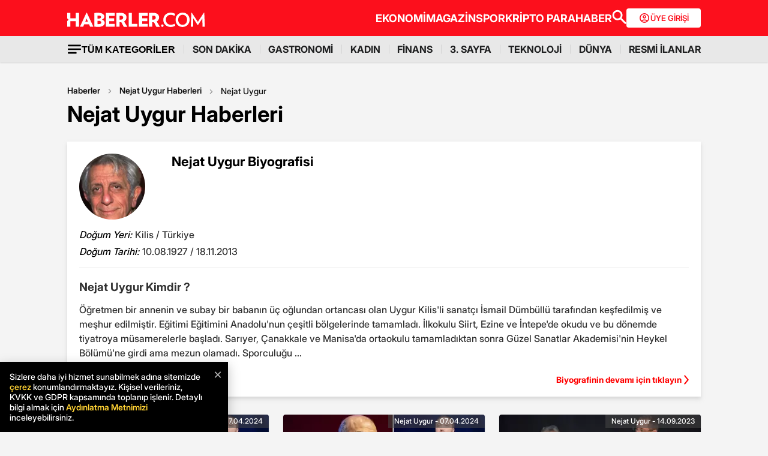

--- FILE ---
content_type: text/html; charset=utf-8
request_url: https://www.haberler.com/nejat-uygur/
body_size: 27858
content:
<!doctype html><html lang="tr"><head><meta charset="utf-8"/><title>Nejat Uygur Haberleri - Nejat Uygur Kimdir - Haberler</title><link rel="canonical" href="https://www.haberler.com/nejat-uygur/" /><meta name="viewport" content="width=device-width, initial-scale=1.0, maximum-scale=5.0" /><meta name="description" content="Nejat Uygur haberleri en güncel gelişmeler ve son dakika haberler.Nejat Uygur kimdir,hayatı ve biyografisi. Soylu’dan komedyen Özgür Turhan’ın kendisiyle ilgili uyuşturucu sözlerine tepki gösterdi" /><meta property="og:url" content="https://www.haberler.com/nejat-uygur/" /><meta property="og:locale" content="tr_TR" /><meta property="og:title" content="Nejat Uygur Haberleri - Nejat Uygur Kimdir - Haberler" /><meta property="og:description" content="Nejat Uygur haberleri en güncel gelişmeler ve son dakika haberler.Nejat Uygur kimdir,hayatı ve biyografisi. Soylu’dan komedyen Özgür Turhan’ın kendisiyle ilgili uyuşturucu sözlerine tepki gösterdi" /><meta property="article:content_tier" content="free" /><meta property="article:publisher" content="https://www.facebook.com/Haberler" /><meta property="article:author" content="https://www.facebook.com/Haberler" /><meta property="article:modified" content="2024-04-07T15:21:00+03:00" /><meta property="fb:app_id" content="1094461860619988" /><meta property="fb:page_id" content="116642265047044" /><meta name="twitter:image" content="https://foto.sondakika.com/haber/2024/04/07/soylu-dan-komedyen-ozgur-turhan-in-kendisiyle-17218463_976_amp.jpg" /><meta name="twitter:card" content="summary_large_image" /><meta name="twitter:url" content="https://www.haberler.com/nejat-uygur/" /><meta name="twitter:title" content="Nejat Uygur Haberleri - Nejat Uygur Kimdir - Haberler" /><meta name="twitter:description" content="Nejat Uygur haberleri en güncel gelişmeler ve son dakika haberler.Nejat Uygur kimdir,hayatı ve biyografisi. Soylu’dan komedyen Özgür Turhan’ın kendisiyle ilgili ’uyuşturucu’ sözlerine tepki gösterdi" /><meta name="dateUpdated" content="2024-04-07T15:21:00+03:00" /><meta name="dateModified" content="2024-04-07T15:21:00+03:00" /><link rel="shortcut icon" href="https://www.haberler.com/mstatic/favicons/favicon_02.ico" type="image/x-icon" /><meta name="twitter:creator" content="@Haberler" /><meta name="twitter:site" content="@Haberler" /><meta name="twitter:domain" content="haberler.com" /><meta property="og:site_name" content="Haberler" /><meta property="og:type" content="website" /><meta property="og:image" content="https://foto.sondakika.com/haber/2024/04/07/soylu-dan-komedyen-ozgur-turhan-in-kendisiyle-17218463_976_amp.jpg" /><meta property="og:image:alt" content="Nejat Uygur Haberleri - Nejat Uygur Kimdir - Haberler" /><meta property="og:image:secure_url" content="https://foto.sondakika.com/haber/2024/04/07/soylu-dan-komedyen-ozgur-turhan-in-kendisiyle-17218463_976_amp.jpg" /><meta property="og:image:type" content="image/jpeg" /><link rel="index" title="Haberler" href="https://www.haberler.com" /><link rel="alternate" type="application/rss+xml" href="https://rss.haberler.com/rss.asp?kategori=nejat-uygur" title="Nejat Uygur Haberleri - Nejat Uygur Kimdir - Haberler" /><link rel="alternate" href="intent://www.haberler.com/nejat-uygur#Intent;scheme=http;package=tr.com.yenimedya.haberler;end" /><link rel="alternate" href="haberler://news/nejat-uygur" /><link rel="alternate" href="android-app://app.ym.haberler/http/haberler.com/nejat-uygur/" /><link rel="alternate" href="ios-app://app.ym.haberler/http/haberler.com/nejat-uygur/" /><meta name="viewport" content="width=device-width, initial-scale=1.0" /><link rel="preload" href="https://www.haberler.com/mstatic/assets/fonts/Inter_28pt-Regular.woff2" as="font" type="font/woff2" crossorigin="anonymous" /><link rel="preload" href="https://www.haberler.com/mstatic/assets/fonts/Inter_28pt-Medium.woff2" as="font" type="font/woff2" crossorigin="anonymous" /><link rel="preload" href="https://www.haberler.com/mstatic/assets/fonts/Inter_28pt-Bold.woff2" as="font" type="font/woff2" crossorigin="anonymous" /><link rel="preload" href="https://www.haberler.com/mstatic/assets/fonts/Inter_28pt-SemiBold.woff2" as="font" type="font/woff2" crossorigin="anonymous" /><link rel="preload" href="https://www.haberler.com/mstatic/assets/fonts/Inter_28pt-Black.woff2" as="font" type="font/woff2" crossorigin="anonymous" /><link rel="preload" href="https://www.haberler.com/mstatic/assets/fonts/Inter_28pt-ExtraBold.woff2" as="font" type="font/woff2" crossorigin="anonymous" /><style>@font-face{font-family:Inter;src:url('/mstatic/assets/fonts/Inter_28pt-Medium.woff2') format('woff2'),url('/mstatic/assets/fonts/Inter_28pt-Medium.woff') format('woff');font-weight:500;font-style:normal;font-display:swap}@font-face{font-family:Inter;src:url('/mstatic/assets/fonts/Inter_28pt-SemiBold.woff2') format('woff2'),url('/mstatic/assets/fonts/Inter_28pt-SemiBold.woff') format('woff');font-weight:600;font-style:normal;font-display:swap}@font-face{font-family:Inter;src:url('/mstatic/assets/fonts/Inter_28pt-Bold.woff2') format('woff2'),url('/mstatic/assets/fonts/Inter_28pt-Bold.woff') format('woff');font-weight:700;font-style:normal;font-display:swap}@font-face{font-family:Inter;src:url('/mstatic/assets/fonts/Inter_28pt-ExtraBold.woff2') format('woff2'),url('/mstatic/assets/fonts/Inter_28pt-ExtraBold.woff') format('woff');font-weight:800;font-style:normal;font-display:swap}@font-face{font-family:Inter;src:url('/mstatic/assets/fonts/Inter_28pt-Black.woff2') format('woff2'),url('/mstatic/assets/fonts/Inter_28pt-Black.woff') format('woff');font-weight:900;font-style:normal;font-display:swap}.header-menu li:not(:last-child)::after,.top-menu li:not(:last-child) a::after{content:"";position:absolute;right:0;margin-right:-15px;top:50%;transform:translateY(-50%);height:15px;width:1px}.has-dropdown,.header-menu li,.menu-container,.search-container,.top-menu li{position:relative}.category-dropdown,header{position:fixed;z-index:1000}.all-category-title,.title-bar button{border:none;background:0 0;font-size:16px}.category-column a,.header-menu li a,.subheading-left a,.top-menu li a{text-decoration:none}header{width:100%;top:0}body.scroll-locked{touch-action:none;overscroll-behavior:contain}.top-section{background:#fc0f1c;width:100%;height:60px}.red-container{display:flex;align-items:center;justify-content:space-between;max-width:1056px;width:auto;margin:0 auto;height:60px}.menu-container{margin:0 auto;display:grid}.all-category-title,.menu-w,.sub-menu,.title-bar{display:flex}.menu-container h1 a:hover{color:#fc0f1c!important;cursor:pointer}.header-menu,.top-menu{display:flex;justify-content:flex-start;align-items:center;gap:28px;list-style:none;padding:0;margin:0}.top-menu{min-height:18px}.header-menu{gap:10px}.menu-w{align-items:center;justify-content:flex-end;width:100%;min-height:32px;min-width:826px;gap:24px}.logo-w{width:230px;height:24px}.header-menu li,.top-menu li{display:inline-block}.top-menu li a{color:#fff;font-weight:700;font-size:18px}.top-menu li a:hover{color:#fffc}.top-menu li:not(:last-child) a::after{background:rgb(250 198 191 / .6)}.header-menu li a,.header-menu li a span{color:#202122;font-size:16px}.header-menu li:not(:last-child)::after{background:#d4d4d4}.all-category-title{align-items:center;gap:8px;cursor:pointer}.title-bar{justify-content:space-between;align-items:center;width:100%;max-width:1056px;margin:0 auto 24px}.category-dropdown{display:none;top:60px;left:0;width:100vw;max-height:calc(100vh - 60px);overflow-y:auto;background:#e8e8e8;padding:10px 0 40px}.category-list{display:flex;justify-content:flex-start;max-width:1056px;margin:0 auto;padding:0}.category-column{display:flex;flex-direction:column;flex:1;min-width:150px;padding-right:40px;position:relative}.category-column a{color:#333;font-size:14px!important;padding:10px 0;font-weight:700;transition:color .2s ease-in-out}.category-dropdown a::after{content:none!important}.category-column a:hover,.has-dropdown a span:hover,.header-menu li a:hover,.mobile-menu-items a:hover,.new3category-box-container a:hover,button.all-category-title:hover span.font-bold{color:#fc0f1c}button.all-category-title:hover img{content:url(https://www.haberler.com/mstatic/assets/img/headericons/all-red.svg)}.category-dropdown.is-open,.desktop-search-container.active{display:block}.new3category-box-container{max-width:1056px;width:100%;display:grid;grid-template-columns:repeat(4,1fr);align-items:stretch;gap:10px;margin:0 auto 24px;font-size:16px;line-height:16px;font-weight:700;padding-bottom:24px;border-bottom:1px solid #d4d4d4}.new3category-box-container a{font-size:16px;padding:10px 0}.member-login-button{display:flex;align-items:center;justify-content:center;gap:10px;border-radius:4px;background:#fff;border:none;color:#fc0f1c;font-size:13px;font-weight:600;flex-shrink:0;flex-grow:0;width:124px;max-width:124px;min-width:124px;height:32px;padding:10px}.member-login-button .icon{width:20px;height:20px}.member-login-button .icon svg{width:20px;height:20px;fill:currentColor}.desktop-search-container{display:none;position:fixed;top:52px;left:0;width:100%;background-color:#f7f7f7;box-shadow:0 4px 15px rgb(0 0 0 / .1);z-index:999;padding:20px 0}.search-content-wrapper{width:90%;max-width:1200px;margin:0 auto}.bottom-header,.search-bar-desktop.active{max-width:1056px;width:100%}.search-input-area{display:flex;align-items:center;background-color:#fff;border:1px solid #ddd;border-radius:5px}.icon-search-glass{padding:0 10px;display:flex;align-items:center}.search-input{flex:1;border:none;padding:10px;font-size:16px;outline:0}.search-button{background-color:red;color:#fff;border:none;padding:10px 20px;border-radius:0 5px 5px 0;cursor:pointer;font-size:16px}.close-button{background-color:#fff0;border:none;font-size:24px;color:#888;cursor:pointer;padding:0 15px}.mobile-search-button{background-color:#fc0f1c;border-radius:4px;border:0;color:#fff;padding:6px 12px}.bottom-section{background:#e8e8e8;box-shadow:0 1px 2px 0 rgb(0 0 0 / .12);width:100%;height:44px}.bottom-header{font-size:16px;font-weight:700;padding:10px 0}.search-desktop-container{display:none;width:100%;height:98px;position:fixed;justify-content:center;gap:12px;top:8px;left:0;background-color:#e8e8e8;margin:52px auto 0;padding:24px 12px;box-shadow:0 5px 21px -7px rgb(0 0 0 / .68);z-index:1000;opacity:0;pointer-events:none}.search-bar-desktop,.subheading-right{align-items:center;display:flex;box-sizing:border-box}.search-desktop-container.active{display:flex;opacity:1;pointer-events:auto}#searchform{width:100%;max-width:1036px}.search-bar-desktop{height:50px;border:1px solid #d1d1d1;border-radius:6px;background:#fff;padding:8px 12px;outline:0}.search-bar-desktop input[type=search]{padding:8px 12px;height:34px;background-color:#fff;color:#878787;font-size:16px;border:none;box-sizing:border-box;width:100%;display:inline-block;outline:0}.search-input-button{background:0 0;border:none;cursor:pointer;padding:0;width:24px;height:24px}input[type=search]::-webkit-search-cancel-button{-webkit-appearance:none;appearance:none}input[type=search]::-ms-clear{display:none;width:0;height:0}.subheading-right{max-width:81.25rem;width:100%;border-radius:.625rem;font-size:1rem;font-weight:700;line-height:1.3;justify-content:flex-start}.subheading-left{display:flex;align-items:center;justify-content:flex-start;width:15.625rem;height:2.5rem;border-top-left-radius:.625rem;border-bottom-left-radius:.625rem;padding-left:89px;box-sizing:border-box}.subheading-left a{display:block;font-size:1.3125rem;line-height:1.7}.subheading-double{padding-top:30px;z-index:999;border-bottom-left-radius:0}.corporate-mobile,.hb-mobile-header,.list-box,.mobile-about,.mobile-seperator{display:none}@media (max-width:380px){.new3category-box-container{grid-template-columns:none!important}}@media (max-width:1024px){.nav-menu,header{height:52px}#mobile-header #mobile-menu-toggle,#mobile-header #mobile-search-button{top:12px;text-align:center;border:none;background:0 0;position:fixed;display:block}.nav-menu,.overlay{left:0;top:0;width:100%}.hb-mobile-header{display:block}.nav-menu{position:fixed;right:0;z-index:3;background:#fe0000}#mobile-header #mobile-menu-toggle{width:24px;height:24px;left:16px}#mobile-header .logo{position:fixed;top:15px;left:50%;transform:translateX(-50%);z-index:3}.bottom-section,.mobile-menu-items a.active::after,.mobile-menu-items a.no-separator::after,.search-bar-desktop,.search-container.hidden,.top-section{display:none}#mobile-header #mobile-search-button{right:16px}#mobile-header #mobile-menu-toggle i{font-size:40px;color:#fff}#mobile-menu{position:fixed;top:52px;left:-314px;right:auto;width:100%;max-width:314px;height:calc(100% - 50px);bottom:0;z-index:10;overflow-y:auto;background-color:#fff;transition:transform .34s,opacity .34s;opacity:0}#mobile-menu.active{transform:translateX(314px);opacity:1}.sidebar-menu{list-style:none;margin:0;padding:0 0 24px}.sidebar-menu li{background:#fff;border-bottom:1px solid #efefef}.sidebar-menu li:first-child a{border-top:none}.sidebar-menu li a{padding:10px 16px;display:block;color:#000;text-decoration:none;font-size:18px;font-weight:600}.sidebar-menu li a img{padding-right:10px;vertical-align:middle;width:30px;height:30px}.uye-girisi a{background-color:#3fc277!important}.arrow{font-size:27px;line-height:0;position:relative;display:inline-block;margin-left:2px;transform:translateY(3px);font-weight:300;color:#fff}.app-logo,.social-logo{display:grid;text-align:center}.social-logo{grid-template-columns:repeat(4,1fr);margin-bottom:24px}.social-logo a img{width:48px;height:48px}.app-logo{grid-template-columns:repeat(3,1fr);margin:10px auto;padding:0 5px}.app-logo a img{width:80px;height:26px}.overlay{visibility:hidden;position:fixed;height:100%;background-color:rgb(0 0 0 / .5);z-index:2;-webkit-transition:opacity .34s;transition:opacity .34s}.overlay.active{visibility:visible;opacity:1;transition-delay:0s}.search-container{position:fixed;top:0;width:100%;background-color:#f6f6f6;margin:52px auto 0;padding:16px 12px 24px;box-shadow:0 5px 21px -7px rgb(0 0 0 / .68);transition:transform .34s,opacity .34s;transform:translateY(0);opacity:1;z-index:1000}.mobile-search,.search-input{padding:8px 12px;background-color:#fff}.search-close{display:flex;justify-content:flex-end;width:100%;margin-bottom:8px}.search-input{border:1px solid #d1d1d1;border-radius:6px;display:flex;justify-content:center;align-items:center;gap:10px}.mobile-search,.mobile-search:focus{outline:0;border:none}.mobile-search{height:34px;color:#878787;font-size:16px;box-sizing:border-box;width:100%;display:inline-block}.mobile-menu-container{display:flex;align-items:flex-start;overflow-x:auto;white-space:nowrap;padding:12px 16px;background-color:#e5e5e6;text-align:center;font-size:16px;font-weight:500;line-height:20px;letter-spacing:-.08px;margin-top:52px}.mobile-menu-items a{display:inline-block;position:relative;padding:0 15px;color:#000;text-decoration:none;font-weight:700;transition:background-color .3s}.mobile-menu-items a:not(:last-child)::after{content:"";position:absolute;right:0;height:24px;width:.031rem;background-color:#3c3c435c}.mobile-menu-items a:first-child{padding-left:0}.mobile-menu-items a.active{border-radius:6px;border:.5px solid;box-shadow:0 3px 8px 0 rgb(0 0 0 / .12),0 3px 1px 0 rgb(0 0 0 / .04);background-color:#fff;padding:8px 12px;font-weight:600}.topBar{top:41px;z-index:399;margin-bottom:0;position:fixed}.hbFinanceTopBar{width:calc(100% + 30px);margin:52px -15px 0;padding-bottom:5px!important;display:flex;align-items:center;overflow:auto;background:#fff}.topBar .hbFinanceTopBar span{color:#000;margin-bottom:3px;font-size:13px;white-space:nowrap}}@media (min-width:1025px) and (max-width:1080px){.has-dropdown span,.header-menu li a{font-size:14px}.menu-container,.red-container{padding-left:16px;padding-right:16px}}@media (min-width:1085px) and (max-width:1269px){.header{font-size:1rem}.top-menu{margin:0}.bottom-header,.subheading-right{font-size:.8rem}}.mb-0{margin-bottom:0!important}.mb-3{margin-bottom:3px!important}.mb-10{margin-bottom:10px!important}.mb-12{margin-bottom:12px!important}.mb-16{margin-bottom:16px!important}.mb-18{margin-bottom:18px!important}.mb-20{margin-bottom:20px!important}.mb-24{margin-bottom:24px!important}.mb-32{margin-bottom:32px!important}.mb-36{margin-bottom:36px!important}.mb-82{margin-bottom:82px!important}.mb-n-3{margin-bottom:-3px!important}.mb-n-6{margin-bottom:-6px!important}.mt-0{margin-top:0!important}.mt-2{margin-top:2px!important}.mt-5{margin-top:5px!important}.mt-12{margin-top:12px!important}.mt-24{margin-top:24px!important}.mt-30{margin-top:30px!important}.mr-0{margin-right:0!important}.mr-6{margin-right:6px!important}.mr-24{margin-right:24px!important}.ml-0{margin-left:0!important}.ml-10{margin-left:10px!important}.mx-0{margin-left:0!important;margin-right:0!important}.mx-12{margin-left:12px!important;margin-right:12px!important}.mx-24{margin-left:24px!important;margin-right:24px!important}.mx-auto{margin:0 auto!important}.my-0{margin-top:0!important;margin-bottom:0!important}.my-16{margin-top:16px!important;margin-bottom:16px!important}.my-24{margin-top:24px!important;margin-bottom:24px!important}.m-0{margin:0!important}.pb-0{padding-bottom:0!important}.pb-24{padding-bottom:24px!important}.pt-0{padding-top:0!important}.pt-5{padding-top:5px!important}.pt-8{padding-top:8px!important}.pt-30{padding-top:30px!important}.pr-0{padding-right:0!important}.pr-6{padding-right:6px!important}.pl-0{padding-left:0!important}.px-16{padding-left:16px!important;padding-right:16px!important}.px-10{padding-left:10px!important;padding-right:10px!important}.px-24{padding-left:24px!important;padding-right:24px!important}.px-0{padding-left:0!important;padding-right:0!important}.py-0{padding-top:0!important;padding-bottom:0!important}.py-12{padding-top:12px!important;padding-bottom:12px!important}.py-24{padding-top:24px!important;padding-bottom:24px!important}.p-0{padding:0!important}.p-16{padding:16px!important}.p-20{padding:20px!important}.p-24{padding:24px!important}.d-block{display:block!important}.d-none{display:none!important}.d-flex{display:flex!important}.d-grid{display:grid!important}.flex-wrap{flex-wrap:wrap!important}.align-items-center{align-items:center!important}.align-content-center{align-content:center!important}.gap-8{gap:8px!important}.gap-12{gap:12px!important}.gap-16{gap:16px!important}.gap-24{gap:24px!important}.gap-28{gap:28px!important}.justify-content-between{justify-content:space-between!important}.justify-content-end{justify-content:end!important}.position-relative{position:relative!important}.position-absolute{position:absolute!important}.position-static{position:static!important}.font-bold{font-weight:700!important}.font-bolder{font-weight:800!important}.font-boldest{font-weight:900!important}.font-normal{font-weight:400!important}.font-medium{font-weight:500!important}.text-center{text-align:center!important}.text-right{text-align:right!important}.text-left{text-align:left!important}.font-12px{font-size:12px!important}.font-14px{font-size:14px!important}.font-16px{font-size:16px!important}.font-20px{font-size:20px!important}.font-24px{font-size:24px!important}.font-30px{font-size:30px!important}.text-yellow{color:#fdbe1c!important}.text-white{color:#fff!important}.text-light{color:#5d5d5d!important}.text-dark{color:#1d1d1d!important}.text-black{color:#000!important}.text-gray{color:#888!important}.text-red{color:#fb0d1b!important}.text-green{color:#2ba339!important}.text-decoration-none,a{text-decoration:none!important}.border-left-red{border-left:4px solid #fb0d1b!important}.border-top-red{border-top:4px solid #fb0d1b!important}.bg-black{background-color:#000!important}.bg-white{background:#fff!important}.bg-red{background:#fc0f1c!important}.hover-none:hover,.shadow-0{box-shadow:none!important}.w-0{width:unset!important}.w-100{width:100%!important}.w-auto{width:auto!important}.h-100{height:100%!important}.h-44px{height:44px!important}.h-100px{height:100px!important}.h-132px{height:132px!important}.h-auto{height:auto!important}.img-fluid,footer{height:auto;width:100%}.max-w-1056{max-width:1056px!important}.border-none{border:none!important}.cursor-pointer{cursor:pointer!important}.float-left{float:left!important}.aspect-wide{aspect-ratio:16/9!important}.line-height-default{line-height:140%!important}.line-height-none{line-height:0!important}.circle{border:1px solid #000;border-radius:50%}@media only screen and (max-width:767px){.d-md-block{display:block!important}.d-md-none{display:none!important}.d-md-flex{display:flex!important}.d-md-grid{display:grid!important}.scroll-md-x{width:100%;overflow-x:auto;white-space:nowrap}.p-md-16,.px-md-16{padding-right:16px!important;padding-left:16px!important}.px-md-0{padding-right:0!important;padding-left:0!important}.py-md-0{padding-top:0!important;padding-bottom:0!important}.mt-md-0{margin-top:0!important}.mt-md-16{margin-top:16px!important}.mt-md-24{margin-top:24px!important}.mt-md-26{margin-top:26px!important}.mb-md-0{margin-bottom:0!important}.mb-md-12{margin-bottom:12px!important}.mb-md-16{margin-bottom:16px!important}.mb-md-18{margin-bottom:18px!important}.mb-md-24{margin-bottom:24px!important}.mx-md-16{margin-left:16px!important;margin-right:16px!important}.max-md-w-0{max-width:unset!important}.font-md-26px{font-size:26px!important}.font-md-18px{font-size:18px!important}.text-md-left{text-align:left!important}.align-items-md-start{align-items:start!important}.justify-content-md-end{justify-content:end!important}.aspect-md-none{aspect-ratio:unset!important}}@media only screen and (max-width:992px){.d-lg-block{display:block!important}.d-lg-none{display:none!important}.d-lg-flex{display:flex!important}}@media only screen and (max-width:1024px){.d-xl-none{display:none!important}.pb-xl-0{padding-bottom:0!important}.px-xl-0{padding-left:0!important;padding-right:0!important}.mb-xl-24{margin-bottom:24px!important}.bg-xl-white{background-color:#fff!important}}a,body{color:#333}*,body{margin:0}body,h1,h2,h3,h4,h5,h6,textarea{font-family:Inter,sans-serif}*{padding:0;box-sizing:border-box}body{font-weight:400;font-size:18px;background-color:#f4f4f4;overflow-x:hidden}h1,h2,h3,h4,h5,h6{font-weight:700;line-height:140%;color:#333}h1{font-size:36px}h2{font-size:26px}h3{font-size:22px}h4{font-size:20px}h5{font-size:18px}h6{font-size:16px}.notification-popup{display:flex;max-width:480px;width:100%;height:178px;padding:16px;border-radius:0 0 20px 20px;border:3px solid #fb0d1b;background:#fff;margin:auto;box-shadow:0 0 10px 0 #959595;position:fixed;top:-150px;left:50%;transform:translateX(-50%);z-index:9999;opacity:0;visibility:hidden}.notification-popup.show{top:0;opacity:1;visibility:visible}.notification-popup .popup-logo{width:60px;height:60px;margin-right:24px}.notification-popup .popup-icerik{display:flex;flex-direction:column}.notification-popup .popup-icerik span{font-size:18px;font-weight:600;padding-bottom:8px;margin-bottom:8px;border-bottom:1px solid #fb0d1b;line-height:150%}.notification-popup .popup-icerik p{font-size:14px;line-height:150%;margin-bottom:16px}.notification-popup .popup-icerik .button-group{display:flex;justify-content:flex-end}.notification-popup #popup-close{font-size:14px;color:#888;padding:10px 24px;border:none;background-color:#fff;cursor:pointer}.notification-popup #popup-allow{background-color:#fb0d1b;font-size:16px;font-weight:600;border:none;color:#fff;padding:10px 24px;border-radius:5px;margin-left:8px;cursor:pointer}.bottom-container,.footer-text{text-align:center;font-size:13px}footer{color:#000;font-size:13px;background-color:#fff;clear:both}footer#footer{position:sticky;bottom:0}.footer-container{max-width:1056px;width:100%;margin:0 auto;padding:24px 0}.footer-section{display:flex;align-items:center;gap:24px}.footer-section.about h2{font-size:20px;font-weight:700;padding:0 10px 0 16px}.footer-section.about p{font-size:13px;font-weight:500;color:#5d5d5d}.about-list{display:flex;justify-content:flex-end;padding:0;margin:0 0 0 auto;align-items:center}.news-container,.news-detail-container{width:100%;justify-content:space-between;display:grid}.about-list li{position:relative;padding-left:25px;list-style:none}.about-list li a,.news-item a{text-decoration:none;color:#000}.about-list li:first-child{padding-left:0}.about-list li:not(:first-child)::before{content:"";position:absolute;left:10px;top:50%;transform:translateY(-50%);border:1px solid #000;width:2px;height:2px;border-radius:50%;background-color:#000}.news-container{grid-template-columns:repeat(6,1fr);gap:30px}.news-detail-container{grid-template-columns:repeat(4,1fr)}.news-item{font-size:14px;font-weight:700}.news-item ul{margin:16px 0 0;padding-inline-start:0}.news-item-file ul{display:flex;justify-content:space-between}.news-item li:last-child,.news-item-file ul li{padding-bottom:0}.news-item li{list-style-type:none;padding-bottom:12px}.news-item li a{font-size:14px;font-weight:400;color:#000;text-decoration:none}.follow-container{display:grid;grid-template-columns:repeat(5,50%);gap:12px;width:1056px}.follow-items h2,.follow-items p{font-size:13px;font-weight:700}.follow-items p{font-weight:500;color:#454545;padding-top:13px}.follow-items .app,.follow-items .icon{display:flex;align-items:center;gap:10px;margin:12px 0}.bottom-container{display:inline-block;width:100%}.bottom-container p{font-weight:700;color:#454545}.section-seperator{width:100%;height:1px;background-color:#e2e2e2;margin:24px 0}.footer-menu-container{display:flex;flex-direction:column;align-items:center;justify-content:center;margin-top:20px}.footer-text{margin:10px 0;font-weight:700}.bottom-menu{display:flex;gap:5px;align-items:center;margin:0 20px}.footer-menu{display:flex;gap:5px;align-items:center}.footer-menu-item{text-decoration:none;color:#333;font-weight:700}.separator{width:1px;height:10px;background-color:#333;align-self:center}.bottom-menu-text{font-weight:400;text-decoration:none;color:#333}.hbftTerms{text-align:center;padding-bottom:100px}.hata-bildir{margin-bottom:10px}@media (max-width:767px){.category-list,.new3category-box-container{grid-template-columns:repeat(2,1fr)}.category-list{display:grid}footer#footer{padding:16px}.footer-container{flex-direction:column;max-width:100%;background-color:#fff}.footer-section{display:block}.footer-section.about{border-left:none;height:auto}.footer-section.about a img,.footer-section.about p,.news-item-file{display:none}.list-box,.mobile-about{display:flex;width:100%}.mobile-about{align-items:center;background-color:#fff;height:37px;justify-content:space-between;margin-bottom:12px}.mobile-about h2{font-size:20px;font-weight:700;padding:0 10px 0 16px}.mobile-about p{font-size:10px;font-weight:400;color:#5d5d5d}.about-list{margin-left:0;font-size:12px;justify-content:flex-start}.footer-section .news-item ul,.footer-section.about ul.about-list{padding:0!important}.about-list li{padding-left:24px}.follow-container{grid-template-columns:repeat(1,1fr);gap:0;width:100%}.news-container,.news-detail-container{grid-template-columns:repeat(2,1fr);gap:32px}.follow-items .app,.follow-items .icon{margin:16px 0 0}.news-container{width:100%}.corporate-mobile{display:grid;width:100%}.news-mobile-item{font-size:14px;font-weight:700}.news-mobile-item ul{margin:16px 0 0;padding-inline-start:0}.news-mobile-item li{list-style-type:none;padding-bottom:12px}.news-mobile-item li:last-child{padding-bottom:0}.news-mobile-item li a{font-size:13px;font-weight:400;color:#000;text-decoration:none}.mobile-seperator{display:block;width:100%;height:1px;background-color:#e2e2e2;margin:20px 0}.footer-info,.footer-links{display:flex;justify-content:center;gap:5px}.footer-info{align-items:center}.hata-bildir{margin-left:0}}@media (min-width:768px) and (max-width:1024px){.about-list{font-size:11px}.footer-section.about p{font-size:12px}.footer-container{padding:16px 24px}.news-container{grid-template-columns:repeat(6,1fr);gap:20px}}@media (max-width:372px){.about-list li{padding-left:12px}.about-list li:not(:first-child)::before{left:4px}}</style><script type='text/javascript'>var scrw = screen.width; if (document.body && document.body.offsetWidth) { scrw = document.body.offsetWidth; windowsHeight = document.body.offsetHeight; } if (document.compatMode == 'CSS1Compat' && document.documentElement && document.documentElement.offsetWidth) { scrw = document.documentElement.offsetWidth; } if (window.innerWidth && window.innerHeight) { scrw = window.innerWidth; } var cihaz_mobilmi = false; if (/ip(hone|od)|blackberry|android|windows (ce|phone)|symbian|avantgo|blazer|compal|elaine|fennec|hiptop|iemobile|iris|kindle|lge |maemo|midp|mmp|opera m(ob|in)i|palm( os)?|phone|p(ixi|re)\/|plucker|pocket|psp|symbian|treo/i.test(navigator.userAgent)) { cihaz_mobilmi = true; } </script><script>if ('serviceWorker' in navigator) { navigator.serviceWorker.register('/firebase-messaging-sw.js'); } </script><script>window.ga = window.ga || function () { (ga.q = ga.q || []).push(arguments) }; ga.l = +new Date; function getScript(e, n, a) { var o = document.createElement("script"); "" == n && (n = document.getElementsByTagName("script")[0]); o.async = 1; n.parentNode.insertBefore(o, n); o.onload = o.onreadystatechange = function (e, n) { (n || !o.readyState || /loaded|complete/.test(o.readyState)) && (o.onload = o.onreadystatechange = null, o = void 0, n || a && a()); }; o.src = e; } function ready(e) { "loading" != document.readyState ? e() : document.addEventListener ? document.addEventListener("DOMContentLoaded", e) : document.attachEvent("onreadystatechange", function () { "loading" != document.readyState && e(); }); } function setCookie(e, n, a) { if (a) { var o = new Date(); o.setTime(o.getTime() + 24 * a * 60 * 60 * 1e3); var t = "; expires=" + o.toGMTString(); } else t = ""; document.cookie = e + "=" + encodeURI(n) + t + "; path=/"; } function getParameterByName(name, url = window.location.href) { name = name.replace(/[\[\]]/g, '\\$&'); var regex = new RegExp('[?&]' + name + '(=([^&#]*)|&|#|$)'), results = regex.exec(url); if (!results) return null; if (!results[2]) return ''; return decodeURIComponent(results[2].replace(/\+/g, ' ')); } function getCookie(e) { for (var n = e + "=", a = document.cookie.split(";"), o = 0; o < a.length; o++) { for (var t = a[o]; " " == t.charAt(0);) t = t.substring(1, t.length); if (0 == t.indexOf(n)) return decodeURIComponent(t.substring(n.length, t.length)); } return null; } function CountryCode() { return "TR"; } var ClientCountryCode = getCookie("ClientCountryCode") || "TR"; var no_header = getParameterByName("no_header"); function getBinaryBack(e, n, a, o) { var t = new FileReader; return new Promise(function (a, i) { t.onload = function () { var e = t.result; return localStorage.setItem(n, JSON.stringify({ content: e, version: o })), a(e); }; t.onerror = function () { i(this); }; t.readAsDataURL(e); }); } function _cacheScript(e) { return new Promise(function (n, a) { const o = new XMLHttpRequest; o.open("GET", e); o.onload = function () { return 200 == o.status ? n(o.responseText) : a(o.statusText + e); }; o.onerror = function () { return a(o.statusText + e); }; o.send(); }); } function _injectScript(e, n) { return new Promise(function (a, o) { const t = document.createElement(n); t.onload = function () { a(n); }; t.onerror = function () { o(n); }; "link" == n ? (t.rel = "stylesheet", t.href = "data:text/css;charset=UTF-8," + encodeURIComponent(e)) : (t.type = "text/javascript", t.src = "data:text/javascript," + encodeURIComponent(e)); document.getElementsByTagName("head")[0].appendChild(t); }); } function getsScript(e, n, a, o, t, i) { var r = null; try { r = localStorage.getItem(e), con; } catch (e) { } null != r && (con = JSON.parse(r), con.version == n ? _injectScript(con.content, o).then(function (e) { i(); }) : localStorage.removeItem(e)), (null != r && con.version != n || null == r) && _cacheScript(a).then(function (a) { localStorage.setItem(e, JSON.stringify({ content: a, version: n })); _injectScript(a, o).then(function (e) { i(); }); }).catch(function (e) { }); } </script><script>ClientCountryCode = "TR"; </script><script>var interstitial = false; var GoogleReklamlariGoster = "True"; </script><meta name="application-name" content="Haberler"><meta name="mobile-web-app-capable" content="yes"><meta name="google-play-app" content="app-id=tr.com.yenimedya.haberler"><meta name="apple-mobile-web-app-title" content="Haberler"><meta name="apple-mobile-web-app-status-bar-style" content="default"><meta name="apple-itunes-app" content="app-id=339144085"><meta name="huawei-appgallery-app" content="app-id=C101348841"><meta name="coinzilla" content="7faddb0787375a7add3e23efa2be75c6" /><meta property="al:ios:url" content="ios-app://app.ym.haberler/http/haberler.com/nejat-uygur/" /><meta property="al:ios:app_store_id" content="339144085" /><meta property="al:ios:app_name" content="Haberler" /><meta property="al:android:url" content="android-app://app.ym.haberler/http/haberler.com/nejat-uygur/" /><meta property="al:android:app_name" content="Haberler" /><meta property="al:android:package" content="tr.com.yenimedya.haberler" /><meta property="al:web:url" content="https://www.haberler.com/nejat-uygur/" /><meta name="twitter:dnt" content="on"><meta name="twitter:app:country" content="TR"><meta name="twitter:app:name:iphone" content="Haberler"><meta name="twitter:app:id:iphone" content="339144085"><meta name="twitter:app:url:iphone" content="ios-app://app.ym.haberler/http/haberler.com/nejat-uygur/"><meta name="twitter:app:name:ipad" content="Haberler"><meta name="twitter:app:id:ipad" content="339144085"><meta name="twitter:app:url:ipad" content="ios-app://app.ym.haberler/http/haberler.com/nejat-uygur/"><meta name="twitter:app:name:googleplay" content="Haberler"><meta name="twitter:app:id:googleplay" content="tr.com.yenimedya.haberler"><meta name="twitter:app:url:googleplay" content="android-app://app.ym.haberler/http/haberler.com/nejat-uygur/"><link rel="alternate" type="application/rss+xml" title="Nejat Uygur Haberleri - Nejat Uygur Kimdir - Haberler" href="https://rss.haberler.com/rss.asp?kategori=nejat-uygur" /><script>(function (w, d, s, l, i) { w[l] = w[l] || []; w[l].push({ 'gtm.start': new Date().getTime(), event: 'gtm.js' }); var f = d.getElementsByTagName(s)[0], j = d.createElement(s), dl = l != 'dataLayer' ? '&l=' + l : ''; j.async = true; j.src = 'https://www.googletagmanager.com/gtm.js?id=' + i + dl; f.parentNode.insertBefore(j, f); })(window, document, 'script', 'dataLayer', 'GTM-KSKB5QB');</script><script type="application/ld+json">{ "@context": "http://schema.org", "@graph": [ { "@type" : "Organization", "name":"Haberler", "url":"https://www.haberler.com/", "logo":{ "@type":"ImageObject", "url":"https://foto.haberler.com/genel/haberler-com-amp-logo.jpg", "width":480, "height":60 }, "image": [ "https://www.haberler.com/static/img/tasarim/haberler-logo.svg" ], "sameAs":[ "Haberler", "haberler.com", "haberler com", "haberlercom", "haberler-com", "haberler nokta com", "https://tr.wikipedia.org/wiki/Haberler.com", "https://www.facebook.com/haberler", "https://twitter.com/haberler", "https://www.linkedin.com/company/haberler.com/", "https://instagram.com/haberlercom", "https://news.google.com/publications/CAAqBwgKMNm4nwkwwIlv", "https://g.page/www-haberler-com", "https://assistant.google.com/services/invoke/uid/000000e94a58e27a/alm/CgTzh-CxEgIQAQ==?hl=tr", "https://podcasts.google.com/feed/aHR0cHM6Ly9yc3MuaGFiZXJsZXIuY29tL3BvZGNhc3QuYXNweA==", "https://podcasts.apple.com/tr/podcast/haberler-com-podcast-haber-b%C3%BCltenleri/id1520555023", "https://g.page/www-haberler-com", "https://api.whatsapp.com/send/?phone=905433298827&text&app_absent=0", "https://open.spotify.com/show/7lNZfax380NS6noCicIpTr?si=fcEbMp33TOKVPox9TxWwSg", "https://rss.haberler.com/rss.asp", "https://www.tiktok.com/@haberlercom", "https://t.me/s/haberlercomresmi", "https://www.dailymotion.com/haberler", "https://www.youtube.com/c/haberlercomresmi" ], "potentialAction": { "@type": "SearchAction", "target": "https://www.haberler.com/ara/?q={searchTerms}", "query-input": "required name=searchTerms" }, "contactPoint":[ { "@type":"ContactPoint", "telephone":"+90-216-339-09-98", "contactType":"customer service", "contactOption":"TollFree", "areaServed":"TR" } ], "description":"Türkiye'nin en kapsamlı haber portalı: Haberler.com", "disambiguatingDescription":"Haber ve son dakika haberleri, güncel haberler, magazin, spor ve ekonomideki gelişmeler, yerel ve dünya haberleri Haberler.com'da.", "slogan":"Türkiye'nin en kapsamlı haber portalı: Haberler.com", "email":"info@haberler.com", "telephone":"+90 216 339 0998", "faxNumber":"+90 216 339 0958", "address":{ "@type":"PostalAddress", "addressCountry":"TR", "addressLocality":"İstanbul", "addressRegion":"İstanbul", "postalCode":"34718", "streetAddress":"Koşuyolu Mah. Cenab Şahabettin Sk. No:26 Kadıköy / İstanbul" }, "identifier":"https://www.haberler.com/", "foundingDate":"2006-11-01", "legalName": "Haberler.com", "knowsLanguage": "tr-TR", "location": "Koşuyolu Mah. Cenab Şahabettin Sk. No:26 Kadıköy / İstanbul / Türkiye", "publishingPrinciples": "https://www.haberler.com/haberler/yayin-ilkeleri/", "actionableFeedbackPolicy": "https://www.haberler.com/haberler/is-birligi/", "correctionsPolicy": "https://www.haberler.com/haberler/yayin-ilkeleri/", "diversityPolicy": "https://www.haberler.com/haberler/kunye/", "ethicsPolicy": "https://www.haberler.com/haberler/yayin-ilkeleri/", "knowsAbout": "https://www.haberler.com/haberler/hakkimizda/", "ownershipFundingInfo": "https://www.haberler.com/haberler/kunye/", "unnamedSourcesPolicy": "https://www.haberler.com/haberler/is-birligi/" }, { "@type": "WebSite", "url": "https://www.haberler.com/", "name":"Haberler", "description": "Haber ve son dakika haberleri, güncel haberler, magazin, spor ve ekonomideki gelişmeler, yerel ve dünya haberleri Haberler.com'da.", "image": { "@type": "ImageObject", "url": "https://foto.haberler.com/genel/haberler-com-amp-logo.jpg", "width": 480, "height": 60 }, "potentialAction": { "@type": "SearchAction", "target": "https://www.haberler.com/ara/?q={searchTerms}", "query-input": "required name=searchTerms" } }, { "@context": "http://schema.org", "@type": "WebPage", "name": "Nejat Uygur", "url": "https://www.haberler.com/nejat-uygur/", "keywords": ["type:front", "ssts:home"], "isAccessibleForFree": true, "isPartOf": { "@type": ["CreativeWork", "Product"], "name":"Haberler", "productID": "haberler.com:basic" }, "publisher": { "@type": "Organization", "name":"Haberler", "logo": "https://foto.haberler.com/genel/haberler-com-amp-logo.jpg" } } ,{ "@type": "BreadcrumbList", "itemListElement": [ { "@type": "ListItem", "position": 1, "item": { "@id": "/", "name": "Haberler" } }, { "@type": "ListItem", "position": 2, "item": { "@id": "/nejat-uygur/", "name": "Nejat Uygur" } } ] } ] } </script><script type="text/javascript">var page_type = "Terim"; var page_value = "Nejat Uygur"; </script><link rel="preload" href="https://www.haberler.com/mstatic/assets/fonts/BarlowCondensed-Bold.woff2" as="font" type="font/woff2" crossorigin="anonymous"><style>.new3slide, .new3slide img { border-top-left-radius: 4px; border-top-right-radius: 4px } .new3caption h2, .new3red-news-badge { font-family: "Barlow Condensed",serif; color: #fff } @font-face { font-family: 'Barlow Condensed'; src: url('/mstatic/assets/fonts/BarlowCondensed-SemiBold.woff2') format('woff2'),url('/mstatic/assets/fonts/BarlowCondensed-SemiBold.woff') format('woff'); font-weight: 600; font-style: normal; font-display: swap } @font-face { font-family: 'Barlow Condensed'; src: url('/mstatic/assets/fonts/BarlowCondensed-Bold.woff2') format('woff2'),url('/mstatic/assets/fonts/BarlowCondensed-SemiBold.woff') format('woff'); font-weight: 700; font-style: normal; font-display: swap } .hbRow.hbMainSlider.loading { opacity: 0; transition: opacity .3s } .hbRow.hbMainSlider { opacity: 1 } .new3slider-container { position: relative; max-width: 735px; overflow: hidden; font-weight: 700; opacity: 1; transition: opacity .2s ease-in-out; contain: layout paint style } .new3slider-container.loading { opacity: 0 } .new3slider { display: flex; transition: transform .5s ease-in-out } .new3slide { position: relative; min-width: 100%; transition: opacity .5s ease-in-out; -webkit-transform: translateZ(0); transform: translateZ(0) } .new3slide img { width: 100%; height: auto; display: block; object-fit: cover; aspect-ratio: 732/488 } .rekkklam img { aspect-ratio: 732/488; margin-top: 30px } .new3container { position: relative; display: flex; flex-direction: column; justify-content: flex-end; width: 100%; height: 130px; margin-top: -130px } .new3caption { position: relative; width: 100%; color: #fff; z-index: 1 } .new3blur-background { position: absolute; left: 0; width: 100%; height: 100%; background: rgba(0,0,0,.5); backdrop-filter: blur(5px); z-index: 0; clip-path: inset(0 0 0 0) } .new3bullet, .new3bullets { height: 32px; position: relative; width: 100% } .new3caption h2 { position: relative; font-size: 42px; line-height: 120% !important; letter-spacing: .23px; text-transform: uppercase; margin: 0 !important; padding: 10px 24px; z-index: 2; min-height: 60px; height: auto; display: flex } .new3red-news-badge { display: flex; align-self: start; background: #ec0000; padding: 8px 24px; font-size: 26px; line-height: 110%; z-index: 10 } new3btn-container { position: relative; width: 100%; max-width: 800px } .new3btn-container button { position: absolute; width: 40px; height: 40px; border-radius: 50%; top: 50%; transform: translateY(-50%); background-color: rgba(0,0,0,.5); color: #fff; border: none; padding: 10px; cursor: pointer; font-size: 24px } .new3btn-container button.prev { left: 10px; background-image: url(/mstatic/assets/img/prev.svg) } .new3btn-container button.next { right: 10px; background-image: url(/mstatic/assets/img/next.svg) } .new3btn-container button:focus { outline: 0 } .new3bullets { max-width: 800px; text-align: center; margin: 0; box-shadow: 0 1px 2px 0 rgba(0,0,0,.12); display: flex; justify-content: center; flex-wrap: nowrap; background-color: #fff; border-bottom-left-radius: 4px; border-bottom-right-radius: 4px } .new3bullet { flex: 1 1 auto; display: inline-block; background-color: transparent; border: none; color: #000; font-size: 16px; line-height: 100%; font-weight: 400; cursor: pointer; padding: 8px 0 } .new3bullet:first-child { margin-left: 0 } .new3bullet:last-child { margin-right: 0 } .new3bullet.active { font-weight: 700; color: #fff; background: #fc0f1c } .new3bullet.active::after { content: ""; width: 100%; position: absolute; background: #fc0f1c; left: 0 } .new3bullet.active:first-child { border-bottom-left-radius: 4px } .new3bullet.active:last-child { border-bottom-right-radius: 4px } .new3bullet::before { content: ""; width: 100%; position: absolute; left: 0 } @media (max-width:767px) { .new3bullets, .new3slide img { border-radius: 0 } .new3slider-container { max-width: 100% } .new3btn-container button { width: 32px; height: 32px } .new3btn-container button.next { background-image: url(/mstatic/assets/img/prev-mobile.svg) } .new3btn-container button.prev { background-image: url(/mstatic/assets/img/next-mobile.svg) } .new3caption { font-size: 14px; line-height: 135% } .new3blur-background { background: rgba(15,15,15,.75); backdrop-filter: none; top: 0 } .new3caption h2 { font-size: 24px; width: 100%; padding: 8px 16px !important; margin: 0 !important; min-height: unset } .new3bullets { width: 296px; margin: 0 auto; gap: 4px; height: 16px; background: 0 0; box-shadow: none; padding: 8px 0 0 } .new3bullet { display: inline-block; width: 8px; height: 8px; background-color: #d1d1d1; border-radius: 50%; cursor: pointer; position: relative; will-change: transform,opacity; transition: transform 50ms,opacity 50ms; backface-visibility: hidden; contain: layout paint; padding: 0 } .new3bullet span, .new3bullet.active::after, .new3bullet::before { display: none } .new3bullet.active { background-color: #1a1717 } .new3red-news-badge { width: auto; font-size: 20px; letter-spacing: .5px; bottom: 3.7vh; left: 16px; padding: 6px 10px } } @media (max-width:360px) { .new3red-news-badge { font-size: 14px !important } .new3caption h2 { font-size: 16px !important } } @media (max-width:512px) { .new3red-news-badge { bottom: calc(100% + 10px); left: 16px; width: auto; padding: 6px 16px } } @media (min-width:768px) and (max-width:990px) { .new3red-news-badge { font-size: 20px } .new3caption h2 { font-size: 32px } .new3bullet { width: auto; font-size: 14px } } @media (min-width:830px) and (max-width:990px) { .hbMainSlider { max-width: 1200px !important } .new3bullets { max-width: 1200px } .new3bullet.active::after { left: 5px } } .new3slide .r2.sag_ust { position: absolute; top: 2px; right: 0; height: 18px; width: 48px; background-color: #fff; opacity: .6; color: #000; font-size: 12px; padding: 2px } </style><style>@media (min-width: 970px) { .backupContent_mobile { display: none; } } </style><style>.hbftUrlTitle { width: calc(100% - 55px); margin-left: 10px; font-size: 14px; line-height: 125%; display: flex; align-items: center } .hbftUrlImgi { position: relative; width: 45px; height: 45px; border-radius: 50px; overflow: hidden; justify-content: center; display: inline-flex; margin: auto } .hbftcolContent { display: -webkit-flex; border-left: 4px solid #dcdcdc; background-size: cover; height: 100%; background-color: #FFFFFF; padding-right: 10px; } .hbkonu h3 { display: inline-block; text-align: center; padding: 4px } .hbftlHeader { font-size: 16px; height: 45px; font-weight: 700; border-left: 4px solid red; background-size: cover; border-bottom: 1px solid #dcdcdc } .hbkonu { height: 100%; } .hbkonu .hbftLinkScope { height: 100% } .hbkonu .hbftLinkScope .hbftlContent .hbftCol .hbftUrl:last-child { border-bottom: none } .hbkonu .hbftLinkScope .hbftlContent .hbftCol { height: 100%; width: 54% } .hbkonu .hbftLinkScope .hbftlContent .hbftCol .hbftUrl { width: 100%; height: calc(100% / 5); min-height: 65px; display: flex; padding: 10px; font-size: 15px; border-bottom: 1px solid #dfe9f2; line-height: 130%; flex-direction: row } .hbkonu .hbftLinkScope .hbftlContent .hbftCol:first-child .hbftUrl { padding-left: 20px } .hbkonu .hbftLinkScope .hbftlContent .hbftCol:last-child .hbftUrl { padding-right: 20px } .hbftUrlImgi img { width: 45px; height: 45px; object-fit: cover } @media only screen and (max-width:768px) and (min-width:450px) { .hbkonu .hbftLinkScope.desktop .hbftlContent .hbftCol { width: 50% } } @media only screen and (max-width:990px) and (min-width:768px) { .hbkonu .hbftLinkScope .hbftlContent { height: calc((411 / 732) * (100vw - 323px)) !important; overflow: hidden } .hbkonu .hbftLinkScope .hbftlContent .hbftCol .hbftUrl:last-child { display: none } } @media only screen and (max-width:990px) and (min-width:869px) { .hbkonu .hbftLinkScope .hbftlContent .hbftCol .hbftUrl { height: calc(100% / 4) } .hbkonu .hbftLinkScope .hbftlContent .hbftCol .hbftUrl:nth-child(4) { border-bottom: none } } @media only screen and (max-width:870px) and (min-width:768px) { .hbkonu .hbftLinkScope .hbftlContent .hbftCol .hbftUrl { height: calc(100% / 3) } .hbkonu .hbftLinkScope .hbftlContent .hbftCol .hbftUrl:nth-child(4) { display: none } .hbkonu .hbftLinkScope .hbftlContent .hbftCol .hbftUrl:nth-child(3) { border-bottom: none } } .hbkonu .hbftLinkScope .hbftlContent { width: 100%; height: 100%; background-color: #FFFFFF; } @media only screen and (max-width:768px) { .hbkonu .hbftLinkScope .hbftlContent .hbftCol .hbftUrl { height: auto } } </style><meta name="coinzilla" content="7faddb0787375a7add3e23efa2be75c6" /><link rel="stylesheet" href="/category.css" fetchpriority="low" /></head><body ><script>window.addEventListener("DOMContentLoaded", () =>{ const script = document.createElement("script"); script.src = "https://cdn.adsby.io/haberlercom/tai-sticky.js"; document.body.appendChild(script); }); </script><script type='text/javascript'>var header_tipi = "Default"; </script><input type="hidden" id="NavigationLink" value="/nejat-uygur/" /><input type="hidden" id="NavigationAdi" value="Nejat Uygur" /><input type="hidden" id="NavigationKategoriURL" value="nejat-uygur" /><header id="main-header"><script type="text/javascript">var isDesktop = window.matchMedia("(min-width: 1025px)"); var isMobile = window.matchMedia("(max-width: 1024px)"); function applyHeaderPadding(mediaQuery) { if (mediaQuery.matches) { var headerLength = "0"; if (headerLength == 1) { document.body.style.paddingTop = "190px"; } else if (headerLength == 2) { document.body.style.paddingTop = "222px"; } else { document.body.style.paddingTop = "134px"; } } } function applyMobileHeaderPadding(mediaQuery) { if (mediaQuery.matches) { var headerLength = "0"; if (headerLength >0) { document.body.style.paddingTop = "126px"; } else { document.body.style.paddingTop = "88px"; } } } applyHeaderPadding(isDesktop); isDesktop.addListener(applyHeaderPadding); applyMobileHeaderPadding(isMobile); isMobile.addListener(applyMobileHeaderPadding); </script><div class="top-section"><div class="red-container"><div class="logo-w mt-5"> <a href="/" id="genel-basliklar" target="_self"><img src="https://www.haberler.com/mstatic/assets/img/headericons/haberler_white.svg" width="230" height="24" loading="eager" fetchpriority="high"
 alt="Haberler" /></a> </div><nav class="menu-w"><ul class="top-menu"><li> <a href="/ekonomi/" class="menu-item" data-target="ekonomi-container">EKONOMİ</a> </li><li> <a href="/magazin/">MAGAZİN</a> </li><li> <a href="/spor/" class="menu-item" data-target="spor-container">SPOR</a> </li><li> <a href="/kripto-para/" class="menu-item" data-target="kripto-container">KRİPTO PARA</a> </li><li> <a href="/" class="menu-item" data-target="genel-basliklar-container">HABER</a> </li></ul><div class="search-container hidden"><button id="search-toggle-button" class="search-input-button cursor-pointer"><img src="https://www.haberler.com/mstatic/assets/img/headericons/search_new.svg" alt="Haberler.com" loading="eager" fetchpriority="high" width="24" height="24" /></button><div class="search-desktop-container"><form name="searchform01" id="searchform" action="/ara/" method="get"><div id="search-bar-desktop" class="search-bar-desktop"><span name="hbSubmit"><svg xmlns="http://www.w3.org/2000/svg" width="24" height="24" viewBox="0 0 24 24" fill="none"><path d="M18.4188 20.1876L12.5438 14.3376C12.0605 14.7209 11.4897 15.0209 10.8313 15.2376C10.173 15.4543 9.46051 15.5626 8.69385 15.5626C6.77718 15.5626 5.15218 14.8959 3.81885 13.5626C2.48551 12.2293 1.81885 10.6209 1.81885 8.7376C1.81885 6.85426 2.48551 5.24593 3.81885 3.9126C5.15218 2.57926 6.76885 1.9126 8.66885 1.9126C10.5522 1.9126 12.1563 2.57926 13.4813 3.9126C14.8063 5.24593 15.4688 6.85426 15.4688 8.7376C15.4688 9.4876 15.3647 10.1834 15.1563 10.8251C14.948 11.4668 14.6355 12.0709 14.2188 12.6376L20.1438 18.5126C20.3772 18.7459 20.4938 19.0251 20.4938 19.3501C20.4938 19.6751 20.3688 19.9543 20.1188 20.1876C19.8855 20.4376 19.6022 20.5626 19.2688 20.5626C18.9355 20.5626 18.6522 20.4376 18.4188 20.1876ZM8.66885 13.2126C9.91885 13.2126 10.973 12.7751 11.8313 11.9001C12.6897 11.0251 13.1188 9.97093 13.1188 8.7376C13.1188 7.4876 12.6897 6.42926 11.8313 5.5626C10.973 4.69593 9.91885 4.2626 8.66885 4.2626C7.41885 4.2626 6.35635 4.69593 5.48135 5.5626C4.60635 6.42926 4.16885 7.4876 4.16885 8.7376C4.16885 9.97093 4.60635 11.0251 5.48135 11.9001C6.35635 12.7751 7.41885 13.2126 8.66885 13.2126Z" fill="#888888"></path></svg></span><input type="text" class="search-input" placeholder="Haber ara" name="q" id="txtHeaderSearch"
 autocomplete="off" onkeydown="javascript: aramaKeyKontrol(event);" onclick="javascript: aramaAutoCYukJs();"><button class="mobile-search-button cursor-pointer" type="submit" name="hbSubmit" id="hbSubmit">Ara</button></div></form> <a id="searchCloseButton" class="search-close"><img src="https://www.haberler.com/mstatic/assets/img/headericons/mobile-search-close.svg" alt="Search" width="16" height="16"></a> </div></div><div> <a class="member-login-button cursor-pointer" title="Üye Girişi" href="https://portal.haberler.com/Login/?refererUrl=https://www.haberler.com/"><span class="icon"><svg fill=none height=20 viewBox="0 0 21 20"width=21 xmlns=http://www.w3.org/2000/svg><mask height=20 id=mask0_2243_4129 maskUnits=userSpaceOnUse style=mask-type:alpha width=21 x=0 y=0><rect fill=#D9D9D9 height=20 width=20 x=0.5 /></mask><g mask=url(#mask0_2243_4129)><path d="M5.37508 14.2498C6.08341 13.7082 6.87508 13.2811 7.75008 12.9686C8.62508 12.6561 9.54175 12.4998 10.5001 12.4998C11.4584 12.4998 12.3751 12.6561 13.2501 12.9686C14.1251 13.2811 14.9167 13.7082 15.6251 14.2498C16.1112 13.6804 16.4897 13.0346 16.7605 12.3123C17.0313 11.5901 17.1667 10.8193 17.1667 9.99984C17.1667 8.15262 16.5174 6.5797 15.2188 5.28109C13.9202 3.98248 12.3473 3.33317 10.5001 3.33317C8.65286 3.33317 7.07994 3.98248 5.78133 5.28109C4.48272 6.5797 3.83341 8.15262 3.83341 9.99984C3.83341 10.8193 3.96883 11.5901 4.23966 12.3123C4.5105 13.0346 4.88897 13.6804 5.37508 14.2498ZM10.5001 10.8332C9.68064 10.8332 8.98967 10.5519 8.42717 9.98942C7.86467 9.42692 7.58341 8.73595 7.58341 7.9165C7.58341 7.09706 7.86467 6.40609 8.42717 5.84359C8.98967 5.28109 9.68064 4.99984 10.5001 4.99984C11.3195 4.99984 12.0105 5.28109 12.573 5.84359C13.1355 6.40609 13.4167 7.09706 13.4167 7.9165C13.4167 8.73595 13.1355 9.42692 12.573 9.98942C12.0105 10.5519 11.3195 10.8332 10.5001 10.8332ZM10.5001 18.3332C9.3473 18.3332 8.26397 18.1144 7.25008 17.6769C6.23619 17.2394 5.35425 16.6457 4.60425 15.8957C3.85425 15.1457 3.2605 14.2637 2.823 13.2498C2.3855 12.2359 2.16675 11.1526 2.16675 9.99984C2.16675 8.84706 2.3855 7.76373 2.823 6.74984C3.2605 5.73595 3.85425 4.854 4.60425 4.104C5.35425 3.354 6.23619 2.76025 7.25008 2.32275C8.26397 1.88525 9.3473 1.6665 10.5001 1.6665C11.6529 1.6665 12.7362 1.88525 13.7501 2.32275C14.764 2.76025 15.6459 3.354 16.3959 4.104C17.1459 4.854 17.7397 5.73595 18.1772 6.74984C18.6147 7.76373 18.8334 8.84706 18.8334 9.99984C18.8334 11.1526 18.6147 12.2359 18.1772 13.2498C17.7397 14.2637 17.1459 15.1457 16.3959 15.8957C15.6459 16.6457 14.764 17.2394 13.7501 17.6769C12.7362 18.1144 11.6529 18.3332 10.5001 18.3332ZM10.5001 16.6665C11.2362 16.6665 11.9306 16.5589 12.5834 16.3436C13.2362 16.1283 13.8334 15.8193 14.3751 15.4165C13.8334 15.0137 13.2362 14.7047 12.5834 14.4894C11.9306 14.2741 11.2362 14.1665 10.5001 14.1665C9.76397 14.1665 9.06953 14.2741 8.41675 14.4894C7.76397 14.7047 7.16675 15.0137 6.62508 15.4165C7.16675 15.8193 7.76397 16.1283 8.41675 16.3436C9.06953 16.5589 9.76397 16.6665 10.5001 16.6665ZM10.5001 9.1665C10.8612 9.1665 11.1598 9.04845 11.3959 8.81234C11.632 8.57623 11.7501 8.27762 11.7501 7.9165C11.7501 7.55539 11.632 7.25678 11.3959 7.02067C11.1598 6.78456 10.8612 6.6665 10.5001 6.6665C10.139 6.6665 9.84036 6.78456 9.60425 7.02067C9.36814 7.25678 9.25008 7.55539 9.25008 7.9165C9.25008 8.27762 9.36814 8.57623 9.60425 8.81234C9.84036 9.04845 10.139 9.1665 10.5001 9.1665Z"fill=#FB0D1B /></g></svg></span>ÜYE GİRİŞİ </a> </div></nav></div></div><div class="bottom-section"><div id="light-container" class="menu-container bottom-header"><nav><ul class="header-menu justify-content-between"><li class="has-dropdown"><button class="text-black all-category-title font-bold" title="Tüm Kategoriler"><span><img src="https://www.haberler.com/mstatic/assets/img/headericons/allcategory_new.svg" class="d-block" loading="eager" fetchpriority="high" width="24"
 height="24" alt="Haberler" /></span><span class="font-bold mt-2">TÜM KATEGORİLER</span></button><div class="category-dropdown"><div class="title-bar"><button class="text-red d-flex align-items-center gap-8"><span><img src="https://www.haberler.com/mstatic/assets/img/headericons/all-red.svg" class="d-block" loading="lazy" width="24" height="24" alt="Haberler" /></span><span class="text-red font-bold">TÜM KATEGORİLER</span></button> <a id="close-dropdown-btn" class="cursor-pointer"><img src="https://www.haberler.com/mstatic/assets/img/headericons/all-close.svg" class="d-block" loading="lazy" width="16" height="16" alt="Haberler" /></a> </div><div class="new3category-box-container"> <a class="font-bold" href="/ekonomi/" title="Ekonomi">EKONOMİ</a>  <a class="font-bold" href="/magazin/" title="Magazin">MAGAZİN</a>  <a class="font-bold" href="/spor/" title="Spor">SPOR</a>  <a class="font-bold" href="/kripto-para/" title="Kripto Haberleri">KRİPTO PARA</a>  <a class="font-bold" href="/son-dakika/" title="Son Dakika">SON DAKİKA</a>  <a class="font-bold" href="/kadin/" title="Kadın">KADIN</a>  <a class="font-bold" href="/politika/" title="Politika">POLİTİKA</a>  <a class="font-bold" href="/finans/" title="Finans">FİNANS</a>  <a class="font-bold" href="/3-sayfa/" title="3.Sayfa">3.SAYFA</a>  <a class="font-bold" href="/teknoloji/" title="Teknoloji">TEKNOLOJİ</a>  <a class="font-bold" href="/dunya/" title="Dünya">DÜNYA</a>  <a class="font-bold" href="/resmi-ilan/" title="Resmi İlanlar">RESMİ İLANLAR</a>  <a class="font-bold" href="/yerel-haberler/" title="Yerel Haberler">YEREL HABERLER</a>  <a class="font-bold" href="/kultur-sanat/" title="Kültür Sanat">KÜLTÜR-SANAT</a>  <a class="font-bold" href="/saglik/" title="Sağlık">SAĞLIK</a>  <a class="font-bold" href="/otomobil/" title="Otomobil">OTOMOBİL</a>  <a class="font-bold" href="/enerji/" title="enerji">ENERJİ</a>  <a class="font-bold" href="/belediye-haberleri/" title="Belediye Haberleri">BELEDİYE HABERLERİ</a> </div><div class="category-list"><div class="category-column"> <a href="/ak-parti/" title="Ak Parti">AK PARTİ</a>  <a href="/avrupa-birligi/" title="Avrupa Birliği">AVRUPA BİRLİĞİ</a>  <a href="/azerbaycan/" title="Azerbaycan">AZERBAYCAN</a>  <a href="/basketbol/" title="Basketbol">BASKETBOL</a>  <a href="/belediye/" title="Belediye Haberleri">BELEDİYE</a>  <a href="/spor/besiktas/" title="Beşiktaş">BEŞİKTAŞ</a>  <a href="/chp/" title="CHP">CHP</a>  <a href="/cevre/" title="Çevre Haberleri">ÇEVRE</a>  <a href="/dem/" title="DEM">DEM</a>  <a href="/diplomasi/" title="Diplomasi">DİPLOMASİ</a>  <a href="/doğa/" title="Doğa">DOĞA</a>  <a href="/donald-trump/" title="Donald Trump Haberleri">DONALD TRUMP</a>  <a href="/devlet-bahceli/" title="Devlet Bahçeli Haberleri">DEVLET BAHÇELİ</a>  <a href="/egitim/" title="Eğitim">EĞİTİM</a>  <a href="/ekrem-imamoglu/" title="Ekrem İmamoğlu Haberleri">EKREM İMAMOĞLU</a>  <a href="/elon-musk/" title="Elon Musk Haberleri">ELON MUSK</a>  <a href="/emekli/" title="Emekli">EMEKLİ</a>  <a href="/emlak/" title="Emlak">EMLAK</a>  <a href="/enerji/" title="Enerji">ENERJİ</a>  <a href="/enflasyon/" title="Enflasyon">ENFLASYON</a>  <a href="/esnaf/" title="Esnaf">ESNAF</a>  <a href="/spor/fenerbahce/" title="Fenerbahçe">FENERBAHÇE</a>  <a href="/spor/lig-fiksturu/" title="Fikstür">FİKSTÜR</a> </div><div class="category-column"> <a href="/filistin/" title="Filistin">FİLİSTİN</a>  <a href="/spor/futbol/" title="Futbol">FUTBOL</a>  <a href="/spor/galatasaray/" title="Galatasaray">GALATASARAY</a>  <a href="/gastronomi/" title="Gastronomi">GASTRONOMİ</a>  <a href="/gazze/" title="Gazze">GAZZE</a>  <a href="/guncel/" title="Güncel">GÜNCEL</a>  <a href="/guvenlik/" title="Güvenlik">GÜVENLİK</a>  <a href="/gocmen/" title="Göçmen">GÖÇMEN</a>  <a href="/hakan-fidan/" title="Hakan Fidan Haberleri">HAKAN FİDAN</a>  <a href="/hastane/" title="Hastane">HASTANE</a>  <a href="/hayvan-haklari/" title="Hayvan Hakları">HAYVAN HAKLARI</a>  <a href="/hirsizlik/" title="Hırsızlık">HIRSIZLIK</a>  <a href="/hukuk/" title="Hukuk">HUKUK</a>  <a href="/irak/" title="Irak">IRAK</a>  <a href="/insan-haklari/" title="İnsan Hakları">İNSAN HAKLARI</a>  <a href="/iran/" title="İran">İRAN</a>  <a href="/israil/" title="İsrail">İSRAİL</a>  <a href="/istanbul/" title="İstanbul">İSTANBUL</a>  <a href="/isci/" title="İşçi">İŞÇİ</a>  <a href="/itfaiye/" title="İtfaiye">İTFAİYE</a>  <a href="/jandarma/" title="Jandarma">JANDARMA</a>  <a href="/jose-mourinho/" title="Jose Mourinho Haberleri">JOSE MOURINHO</a>  <a href="/kaza/" title="Kaza">KAZA</a> </div><div class="category-column"> <a href="/kripto/" title="Kripto">KRİPTO</a>  <a href="/kultur-sanat/" title="Kültür Sanat">KÜLTÜR SANAT</a>  <a href="/spor/mac-sonuclari/" title="Maç Sonuçları">MAÇ SONUÇLARI</a>  <a href="/mahkeme/" title="Mahkeme">MAHKEME</a>  <a href="/medya/" title="Medya">MEDYA</a>  <a href="/mhp/" title="MHP">MHP</a>  <a href="/motosiklet/" title="Motosiklet">MOTOSİKLET</a>  <a href="/muzik/" title="Müzik">MÜZİK</a>  <a href="/narkotik/" title="Narkotik">NARKOTİK</a>  <a href="/okan-buruk/" title="Okan Buruk Haberleri">OKAN BURUK</a>  <a href="/operasyon/" title="Operasyon">OPERASYON</a>  <a href="/orta-dogu/" title="Orta Doğu">ORTA DOĞU</a>  <a href="/otomobil/" title="Otomobil">OTOMOBİL</a>  <a href="/ogretmen/" title="Öğretmen">ÖĞRETMEN</a>  <a href="/ozgur-ozel/" title="Özgür Özel Haberleri">ÖZGÜR ÖZEL</a>  <a href="/polis/" title="Polis">POLİS</a>  <a href="/spor/superlig/puan-durumu/" title="Puan Durumu">PUAN DURUMU</a>  <a href="/recep-tayyip-erdogan/" title="Recep Tayyip Erdoğan Haberleri">RECEP
 TAYYİP ERDOĞAN</a>  <a href="/rusya/" title="Rusya">RUSYA</a>  <a href="/saglik/" title="Sağlık">SAĞLIK</a>  <a href="/sanat/" title="Sanat">SANAT</a>  <a href="/savas/" title="Savaş">SAVAŞ</a>  <a href="/savunma/" title="Savunma">SAVUNMA</a> </div><div class="category-column"> <a href="/sivil-toplum/" title="Sivil Toplum">SİVİL TOPLUM</a>  <a href="/suc/" title="Suç">SUÇ</a>  <a href="/super-lig/" title="Süper Lig">SÜPER LİG</a>  <a href="/suriye/" title="Suriye">SURİYE</a>  <a href="/tarim/" title="Tarım">TARIM</a>  <a href="/tbmm/" title="TBMM">TBMM</a>  <a href="/teror/" title="Terör">TERÖR</a>  <a href="/trabzonspor/" title="Trabzonspor">TRABZONSPOR</a>  <a href="/trafik/" title="Trafik">TRAFİK</a>  <a href="/turizm/" title="Turizm">TURİZM</a>  <a href="/uefa/" title="UEFA">UEFA</a>  <a href="/ukrayna/" title="Ukrayna">UKRAYNA</a>  <a href="/ulasim/" title="Ulaşım">ULAŞIM</a>  <a href="/uluslararasi-iliskiler/" title="Uluslararası İlişkiler">ULUSLARARASI
 İLİŞKİLER</a>  <a href="/umit-ozdag/" title="Ümit Özdağ">ÜMİT ÖZDAĞ</a>  <a href="/universite/" title="Üniversite">ÜNİVERSİTE</a>  <a href="/vladimir-putin/" title="Vladimir Putin">VLADİMİR PUTİN</a>  <a href="/yangin/" title="Yangın">YANGIN</a>  <a href="/yargi/" title="Yargı">YARGI</a>  <a href="/yasam/" title="Yaşam">YAŞAM</a>  <a href="/yatirim/" title="Yatırım">YATIRIM</a>  <a href="/yemek-tarifi/" title="Yemek Tarifi">YEMEK TARİFİ</a>  <a href="/yerel-yonetim/" title="Yerel Yönetim">YEREL YÖNETİM</a> </div></div></div></li><li> <a class="font-bold" href="/son-dakika/">SON DAKİKA</a> </li><li> <a class="font-bold" href="/gastronomi/">GASTRONOMİ</a> </li><li> <a class="font-bold" href="/kadin/">KADIN</a> </li><li> <a class="font-bold" href="/finans/">FİNANS</a> </li><li> <a class="font-bold" href="/3-sayfa/">3. SAYFA</a> </li><li> <a class="font-bold" href="/teknoloji/">TEKNOLOJİ</a> </li><li> <a class="font-bold" href="/dunya/">DÜNYA</a> </li><li> <a class="font-bold" href="/resmi-ilan/">RESMİ İLANLAR</a> </li></ul></nav></div></div><nav class="hb-mobile-header"><div id="mobile-header" class="nav-menu"><button id="mobile-menu-toggle" aria-label="Menu"><img src="https://www.haberler.com/mstatic/assets/img/headericons/mobile-hamburger.svg" width="24" height="24" loading="lazy" alt="Haberler" /></button> <a href="/" class="logo"><img src="https://www.haberler.com/mstatic/assets/img/headericons/haberler_white.svg" width="159" height="17" loading="lazy" alt="Haberler" /></a> <button id="mobile-search-button"><img src="https://www.haberler.com/mstatic/assets/img/headericons/mobil-search.svg" width="24" height="24" loading="lazy" alt="Haberler" /></button></div><div id="search-container" class="search-container hidden"> <a id="searchCloseBtnMobile" class="search-close cursor-pointer"><img src="https://www.haberler.com/mstatic/assets/img/headericons/mobile-search-close.svg" alt="Search" width="24" height="24"/></a> <div class="search-input"><span name="hbSubmit" id="hbSubmit" class="icon"><svg xmlns="http://www.w3.org/2000/svg" width="24" height="24" viewBox="0 0 24 24" fill="none"><path d="M18.4188 20.1876L12.5438 14.3376C12.0605 14.7209 11.4897 15.0209 10.8313 15.2376C10.173 15.4543 9.46051 15.5626 8.69385 15.5626C6.77718 15.5626 5.15218 14.8959 3.81885 13.5626C2.48551 12.2293 1.81885 10.6209 1.81885 8.7376C1.81885 6.85426 2.48551 5.24593 3.81885 3.9126C5.15218 2.57926 6.76885 1.9126 8.66885 1.9126C10.5522 1.9126 12.1563 2.57926 13.4813 3.9126C14.8063 5.24593 15.4688 6.85426 15.4688 8.7376C15.4688 9.4876 15.3647 10.1834 15.1563 10.8251C14.948 11.4668 14.6355 12.0709 14.2188 12.6376L20.1438 18.5126C20.3772 18.7459 20.4938 19.0251 20.4938 19.3501C20.4938 19.6751 20.3688 19.9543 20.1188 20.1876C19.8855 20.4376 19.6022 20.5626 19.2688 20.5626C18.9355 20.5626 18.6522 20.4376 18.4188 20.1876ZM8.66885 13.2126C9.91885 13.2126 10.973 12.7751 11.8313 11.9001C12.6897 11.0251 13.1188 9.97093 13.1188 8.7376C13.1188 7.4876 12.6897 6.42926 11.8313 5.5626C10.973 4.69593 9.91885 4.2626 8.66885 4.2626C7.41885 4.2626 6.35635 4.69593 5.48135 5.5626C4.60635 6.42926 4.16885 7.4876 4.16885 8.7376C4.16885 9.97093 4.60635 11.0251 5.48135 11.9001C6.35635 12.7751 7.41885 13.2126 8.66885 13.2126Z" fill="#888888" /></svg></span><input type="search" name="hbSubmit" id="hbSearch" placeholder="Haber ara..." autocomplete="off" class="mobile-search"></div></div><div id="mobile-menu"><ul class="sidebar-menu"><li> <a href="/" title="Haberler"><img src="https://www.haberler.com/mstatic/assets/img/headericons/haberler.svg" loading="lazy" width="20" height="20" alt="Haberler" />Anasayfa </a> </li><li> <a href="/son-dakika/" title="Son Dakika, Son Dakika Haberleri, Son Dakika Haber"><img src="https://www.haberler.com/mstatic/assets/img/headericons/campaign.svg" loading="lazy" width="20" height="20" alt="Son Dakika" />Son Dakika </a> </li><li> <a href="/guncel/" title="Güncel Haberler"><img src="https://www.haberler.com/mstatic/assets/img/headericons/globe.svg" loading="lazy" width="20" height="20" alt="Güncel" />Güncel </a> </li><li> <a href="/ekonomi/" title="Ekonomi Haberleri"><img src="https://www.haberler.com/mstatic/assets/img/headericons/account_balance.svg" loading="lazy" width="20" height="20" alt="Ekonomi" />Ekonomi </a> </li><li> <a href="/magazin/" title="Magazin Haberleri - Magazin Haber - Haberler"><img src="https://www.haberler.com/mstatic/assets/img/headericons/hotel_class.svg" loading="lazy" width="20" height="20" alt="Magazin" />Magazin </a> </li><li> <a href="/spor/" title="Spor Haberleri - Spor Haber - Haberler"><img src="https://www.haberler.com/mstatic/assets/img/headericons/sports_and_outdoors.svg" loading="lazy" width="20" height="20" alt="Spor" />Spor </a> </li><li class="kripto"> <a href="/kripto-para/" title="Kripto Haberleri"><img src="https://www.haberler.com/mstatic/assets/img/headericons/Kripto.svg" loading="lazy" width="20" height="20" alt="Kripto" />Kripto </a> </li><li> <a href="/dunya/" title="Dünya Haberleri"><img src="https://www.haberler.com/mstatic/assets/img/headericons/globe_location_pin.svg" loading="lazy" width="20" height="20" alt="Dünya" />Dünya </a> </li><li> <a href="/saglik/" title="Sağlık Haberleri"><img src="https://www.haberler.com/mstatic/assets/img/headericons/bookmark_heart.svg" loading="lazy" width="20" height="20" alt="Sağlık" />Sağlık </a> </li><li> <a href="/3-sayfa/" title="3. Sayfa Haberleri"><img src="https://www.haberler.com/mstatic/assets/img/headericons/crisis_alert.svg" loading="lazy" width="20" height="20" alt="3. Sayfa" />3. Sayfa </a> </li><li> <a href="/resmi-ilan/" title="Resmi İlan Haberleri"><img src="https://www.haberler.com/mstatic/assets/img/headericons/auto_awesome_motion.svg" loading="lazy" width="20" height="20" alt="Resmi İlanlar" />Resmi İlanlar </a> </li><li> <a href="/finans/" title="Altın Fiyatları, Döviz Kuru, Canlı Borsa ve Kripto Para Borsası"><img src="https://www.haberler.com/mstatic/assets/img/headericons/bar_chart_4_bars.svg" loading="lazy" width="20" height="20" alt="Finans" />Finans </a> </li><li> <a href="/" title="Haberler"><img src="https://www.haberler.com/mstatic/assets/img/headericons/haberler.svg" loading="lazy" width="20" height="20" alt="Haberler" />Haber </a> </li><li> <a href="/gunun-mansetleri/" title="Manşetler"><img src="https://www.haberler.com/mstatic/assets/img/headericons/breaking_news.svg" loading="lazy" width="20" height="20" alt="Manşetler" />Manşetler </a> </li><li> <a href="/yerel-haberler/" title="Yerel Haberler"><img src="https://www.haberler.com/mstatic/assets/img/headericons/ads_click.svg" loading="lazy" width="20" height="20" alt="Yerel Haberler" />Yerel Haberler </a> </li><li> <a href="/belediye-haberleri/" title="Belediye Haberleri"><img src="https://www.haberler.com/mstatic/assets/img/headericons/boat_railway.svg" loading="lazy" width="20" height="20" alt="Belediye Haberleri" />Belediyeler </a> </li><li> <a href="/yazarlar/" title="Haberler.com Yazarları"><img src="https://www.haberler.com/mstatic/assets/img/headericons/border_color.svg" loading="lazy" width="20" height="20" alt="Yazarlar" />Yazarlar </a> </li><li> <a href="/secim/" title="Seçim, Seçim Sonuçları, Seçim Sonuçları 2023"><img src="https://www.haberler.com/mstatic/assets/img/headericons/how_to_vote.svg" loading="lazy" width="20" height="20" alt="Seçim" />Seçim Sonuçları </a> </li><li> <a href="/hava-durumu/" title="Hava Durumu - Haftalık Hava Durumu"><img src="https://www.haberler.com/mstatic/assets/img/headericons/partly_cloudy_day.svg" loading="lazy" width="20" height="20" alt="Hava Durumu" />Hava Durumu </a> </li><li> <a href="/gamegar/" title="Gamegar Haberleri - Gamegar Haber"><img src="https://www.haberler.com/mstatic/assets/img/headericons/joystick.svg" loading="lazy" width="20" height="20" alt="E-spor" />Gamegar </a> </li><li> <a href="/teknoloji/" title="Teknoloji Haberleri"><img src="https://www.haberler.com/mstatic/assets/img/headericons/power_settings_circle.svg" loading="lazy" width="20" height="20" alt="Teknoloji" />Teknoloji </a> </li><li> <a href="/tumu/" title="Haberler.com Tüm Sayfalar"><img src="https://www.haberler.com/mstatic/assets/img/headericons/apps.svg" loading="lazy" width="20" height="20" alt="Haberler" />Tümü </a> </li><li> <a rel="nofollow noopener" href="https://wa.me/905433298827" class="text-green" title="Haberler.com Whatsapp Hattı" target="_blank"><img src="https://www.haberler.com/mstatic/assets/img/headericons/whatsapp.svg" loading="lazy" width="20" height="20" alt="Haberler" />WhatsApp: 0543 329 88 27 </a> </li><li> <a href="https://portal.haberler.com/Login/?" title="Üye Giriş" class="text-red"><img src="https://www.haberler.com/mstatic/assets/img/headericons/account_circle.svg" loading="lazy" width="20" height="20" alt="Haberler" />Üye Ol/Giriş Yap </a> </li><li> <a href="/haberler/ulasim/" title="İletişim Bilgileri"><img src="https://www.haberler.com/mstatic/assets/img/headericons/alternate_email.svg" loading="lazy" width="20" height="20" alt="Haberler" />İletişim Bilgileri </a> </li><li> <a href="/haberler/hakkimizda/" title="Hakkımızda"><img src="https://www.haberler.com/mstatic/assets/img/headericons/business_center.svg" loading="lazy" width="20" height="20" alt="Haberler" />Hakkımızda </a> </li><li> <a href="/haberler/gizlilik-politikasi/" title="Yasal Bilgiler"><img src="https://www.haberler.com/mstatic/assets/img/headericons/local_police.svg" loading="lazy" width="20" height="20" alt="Haberler" />Yasal Bilgiler </a> </li></ul><div class="social-logo"> <a href="https://www.facebook.com/haberler" title="Haberler.com Facebook"><img src="https://www.haberler.com/mstatic/assets/img/headericons/Facebook.svg" loading="lazy" width="48" height="48" alt="Haberler" /></a>  <a href="https://twitter.com/haberler" title="Haberler.com Twitter"><img src="https://www.haberler.com/mstatic/assets/img/headericons/X.svg" loading="lazy" width="48" height="48" alt="Haberler" /></a>  <a href="https://instagram.com/haberlercom" title="Haberler.com Instagram"><img src="https://www.haberler.com/mstatic/assets/img/headericons/instagram.svg" loading="lazy" width="48" height="48" alt="Haberler" /></a>  <a href="https://www.youtube.com/c/haberlercomresmi" title="Haberler.com Youtube"><img src="https://www.haberler.com/mstatic/assets/img/headericons/Youtube_new.svg" loading="lazy" width="48" height="48" alt="Haberler" /></a> </div></div><div class="mb-82"></div><div class="overlay"></div></nav><script>document.querySelector("#hbSubmit").onclick = function () { Search(); }; document.querySelector("#hbSearch").addEventListener("keypress", function (event) { if (event.keyCode == 13) { event.preventDefault(); Search(); } }); function Search() { if (document.querySelector('#hbSearch').value.trim() == "" || document.querySelector('#hbSearch').value.trim() == null || document.querySelector('#hbSearch').value.trim() == undefined) return false; else window.location = "/ara/?q=" + document.querySelector('#hbSearch').value.trim(); } </script><script type="text/javascript">var activeElement = document.querySelector(".hbFinanceTopBar .active"); if (activeElement !== null && typeof activeElement.scrollIntoView === 'function') { activeElement.scrollIntoView(false); } </script><script src="https://www.haberler.com/mstatic/assets/js/custom.js?v=16"></script></header><main class="hbContainer wordPage header-top-reklam"><nav aria-label="breadcrumb"><ol class="new3detail-breadcrumb"><li class="new3breadcrumb-item"> <a href="/" title="Haberler">Haberler</a> </li><li class="new3breadcrumb-item"> <a href="/nejat-uygur/" title="Nejat Uygur Haber, Nejat Uygur Haberleri">Nejat Uygur Haberleri</a> </li><li class="new3breadcrumb-item active"><a>Nejat Uygur</a> </li></ol></nav><div class="hbRow" style="margin-bottom: 0;"><div class="hbGeneralTitles noneMLeft"><h1 class="title">Nejat Uygur Haberleri</h1></div></div><div class="" id="bnrflateb"></div><div class="hbRow hbNewsBox hbNewsBoxHead hbBoxScope vStyle hbIndex" False><div class="p12-col biyografi-col"><div class="box boxStyle hbBoxBiography"><div class="hbbbImageName"><div class="hbbbImagRadius"><img src="https://www.haberler.com/i/91/nejat-uygur_4774_b.jpg" alt="Nejat Uygur" width="110" height="152" /></div><div class="hbbbName"><h3>Nejat Uygur Biyografisi</h3></div></div><div class="hbbbCityDate"><div class="hbbcdRow"><span class="hbbFirst">Doğum Yeri:</span><span class="hbbTwo">Kilis / Türkiye</span></div><div class="hbbcdRow"><span class="hbbFirst">Doğum Tarihi:</span><span class="hbbTwo">10.08.1927 / 18.11.2013</span></div></div><div class="hbbbContent"><h4 class="hbbbTitle">Nejat Uygur Kimdir ?</h4><div class="hbbbText" style="height: auto;">Öğretmen bir annenin ve subay bir babanın üç oğlundan ortancası olan Uygur Kilis'li sanatçı İsmail Dümbüllü tarafından keşfedilmiş ve meşhur edilmiştir.EğitimiEğitimini Anadolu'nun çeşitli bölgelerinde tamamladı. İlkokulu Siirt, Ezine ve İntepe'de okudu ve bu dönemde tiyatroya müsamerelerle başladı. Sarıyer, Çanakkale ve Manisa'da ortaokulu tamamladıktan sonra Güzel Sanatlar Akademisi'nin Heykel Bölümü'ne girdi ama mezun olamadı.Sporculuğu...</div> <a class="hbbbLink" href="/nejat-uygur/biyografisi/" title="Nejat Uygur Haberleri">Biyografinin devamı için tıklayın</a> </div></div></div><div class="new3card-container"><div class="new3card"> <a href="/politika/soylu-dan-komedyen-ozgur-turhan-in-kendisiyle-17218462-haberi/" title="Soylu'dan komedyen Özgür Turhan'ın kendisiyle ilgili 'uyuşturucu' sözlerine tepki gösterdi"><img alt="Soylu'dan komedyen Özgür Turhan'ın kendisiyle ilgili 'uyuşturucu' sözlerine tepki gösterdi"
 src="https://foto.haberler.com/crop/336x185/haber/2024/04/07/soylu-dan-komedyen-ozgur-turhan-in-kendisiyle-17218463_976_amp.jpg"
 width="336" height="185" loading="lazy" /><div class="new3card-body"><h3>Soylu'dan komedyen Özgür Turhan'ın kendisiyle ilgili "uyuşturucu" sözlerine tepki gösterdi</h3><div class="hbbiText">Nejat Uygur - 07.04.2024</div></div></a> </div><div class="new3card"> <a href="/soylu-dan-komedyen-ozgur-turhan-in-kendisiyle-17218463-haberi/" title="Soylu'dan komedyen Özgür Turhan'ın kendisiyle ilgili 'uyuşturucu' sözlerine tepki gösterdi"><img alt="Soylu'dan komedyen Özgür Turhan'ın kendisiyle ilgili 'uyuşturucu' sözlerine tepki gösterdi"
 src="https://foto.haberler.com/crop/336x185/haber/2024/04/07/soylu-dan-komedyen-ozgur-turhan-in-kendisiyle-17218463_976_amp.jpg"
 width="336" height="185" loading="lazy" /><div class="new3card-body"><h3>Soylu'dan komedyen Özgür Turhan'ın kendisiyle ilgili "uyuşturucu" sözlerine tepki gösterdi</h3><div class="hbbiText">Nejat Uygur - 07.04.2024</div></div></a> </div><div class="new3card"> <a href="/ayvalik-in-fotograf-sanatcisi-onder-aksoy-un-hayat-16327507-haberi/" title="Ayvalık'ın Fotoğraf Sanatçısı Önder Aksoy'un Hayatı ve Eserleri Kitapta Anlatıldı"><img alt="Ayvalık'ın Fotoğraf Sanatçısı Önder Aksoy'un Hayatı ve Eserleri Kitapta Anlatıldı"
 src="https://foto.haberler.com/crop/336x185/haber/2023/09/14/ayvalik-fotograf-sanatcisi-onder-aksoy-un-hay-16327500_amp.jpg"
 width="336" height="185" loading="lazy" /><div class="new3card-body"><h3>Ayvalık'ın Fotoğraf Sanatçısı Önder Aksoy'un Hayatı ve Eserleri Kitapta Anlatıldı</h3><div class="hbbiText">Nejat Uygur - 14.09.2023</div></div></a> </div><div class="new3card"> <a href="/nejat-uygur-un-dogum-gunu-sahnede-kutlandi-16214556-haberi/" title="Nejat Uygur'un doğum günü sahnede kutlandı"><img alt="Nejat Uygur'un doğum günü sahnede kutlandı"
 src="https://foto.haberler.com/crop/336x185/haber/2023/08/10/uygur-kardesler-babalarinin-dogum-gununu-sahn-16214505_amp.jpg"
 width="336" height="185" loading="lazy" /><div class="new3card-body"><h3>Nejat Uygur'un doğum günü sahnede kutlandı</h3><div class="hbbiText">Nejat Uygur - 10.08.2023</div></div></a> </div><div class="new3card"> <a href="/kultur-sanat/nejat-uygur-un-dogum-gunu-sahnede-kutlandi-16214505-haberi/" title="Nejat Uygur'un doğum günü sahnede kutlandı"><img alt="Nejat Uygur'un doğum günü sahnede kutlandı"
 src="https://foto.haberler.com/crop/336x185/haber/2023/08/10/uygur-kardesler-babalarinin-dogum-gununu-sahn-16214505_amp.jpg"
 width="336" height="185" loading="lazy" /><div class="new3card-body"><h3>Nejat Uygur'un doğum günü sahnede kutlandı</h3><div class="hbbiText">Nejat Uygur - 10.08.2023</div></div></a> </div><div class="new3card"> <a href="/kultur-sanat/bogaz-in-kiyisinda-sut-kardesler-sahnelendi-16207990-haberi/" title="Boğaz'ın Kıyısında 'Süt Kardeşler' Sahnelendi"><img alt="Boğaz'ın Kıyısında 'Süt Kardeşler' Sahnelendi"
 src="https://foto.haberler.com/crop/336x185/haber/2023/08/09/sut-kardesler-bogaz-da-kahkaha-keyfi-16207990_amp.jpg"
 width="336" height="185" loading="lazy" /><div class="new3card-body"><h3>Boğaz'ın Kıyısında 'Süt Kardeşler' Sahnelendi</h3><div class="hbbiText">Nejat Uygur - 09.08.2023</div></div></a> </div><div class="new3card"> <a href="/kultur-sanat/ayvalik-belediye-tiyatrosu-direklerarasi-seyirci-odulleri-nde-iki-odul-kazandi-15893630-haberi/" title="Ayvalık Belediye Tiyatrosu Direklerarası Seyirci Ödülleri'nde iki ödül kazandı"><img alt="Ayvalık Belediye Tiyatrosu Direklerarası Seyirci Ödülleri'nde iki ödül kazandı"
 src="https://foto.haberler.com/crop/336x185/haber/2023/05/12/ayvalik-belediye-tiyatrosu-na-direklerarasi-15893630_amp.jpg"
 width="336" height="185" loading="lazy" /><div class="new3card-body"><h3>Ayvalık Belediye Tiyatrosu Direklerarası Seyirci Ödülleri'nde iki ödül kazandı</h3><div class="hbbiText">Nejat Uygur - 12.05.2023</div></div></a> </div><div class="new3card"> <a href="/ayvalik-belediye-tiyatrosu-direklerarasi-seyirci-odulleri-nde-iki-odul-kazandi-15893642-haberi/" title="Ayvalık Belediye Tiyatrosu, Direklerarası Seyirci Ödülleri'nde iki ödül kazandı"><img alt="Ayvalık Belediye Tiyatrosu, Direklerarası Seyirci Ödülleri'nde iki ödül kazandı"
 src="https://foto.haberler.com/crop/336x185/haber/2023/05/12/ayvalik-belediye-tiyatrosu-na-direklerarasi-15893630_amp.jpg"
 width="336" height="185" loading="lazy" /><div class="new3card-body"><h3>Ayvalık Belediye Tiyatrosu, Direklerarası Seyirci Ödülleri'nde iki ödül kazandı</h3><div class="hbbiText">Nejat Uygur - 12.05.2023</div></div></a> </div><div class="new3card"> <a href="/yerel/koy-enstitulerinin-kurulusunun-83-yilinda-ayvalik-15772984-haberi/" title="Köy Enstitülerinin Kuruluşunun 83. Yılında Ayvalık'ta 'Fikir ve Kültür Günleri' Düzenlenecek"><img alt="Köy Enstitülerinin Kuruluşunun 83. Yılında Ayvalık'ta 'Fikir ve Kültür Günleri' Düzenlenecek"
 src="https://foto.haberler.com/crop/336x185/haber/2023/04/17/koy-enstitulerinin-kurulusunun-83-yilinda-ayv-15772984_amp.jpg"
 width="336" height="185" loading="lazy" /><div class="new3card-body"><h3>Köy Enstitülerinin Kuruluşunun 83. Yılında Ayvalık'ta 'Fikir ve Kültür Günleri' Düzenlenecek</h3><div class="hbbiText">Nejat Uygur - 17.04.2023</div></div></a> </div><div class="new3card"> <a href="/ayvalik-belediye-tiyatrosu-sabah-olmadan-oyununu-15502312-haberi/" title="Ayvalık Belediye Tiyatrosu 'Sabah Olmadan' Oyununu Sahneledi"><img alt="Ayvalık Belediye Tiyatrosu 'Sabah Olmadan' Oyununu Sahneledi"
 src="https://foto.haberler.com/crop/336x185/haber/2022/12/18/ayvalik-belediye-tiyatrosu-sabah-olmadan-oyun-15502312_amp.jpg"
 width="336" height="185" loading="lazy" /><div class="new3card-body"><h3>Ayvalık Belediye Tiyatrosu 'Sabah Olmadan' Oyununu Sahneledi</h3><div class="hbbiText">Nejat Uygur - 18.12.2022</div></div></a> </div><div class="new3card"> <a href="/magazin/paraya-hayir-162-milyona-kim-hayir-der-15339622-haberi/" title="Paraya Hayır... 162 MİLYONA KİM HAYIR DER?"><img alt="Paraya Hayır... 162 MİLYONA KİM HAYIR DER?"
 src="https://foto.haberler.com/crop/336x185/haber/2022/10/06/paraya-hayir-162-milyona-kim-hayir-der-15339622_amp.jpg"
 width="336" height="185" loading="lazy" /><div class="new3card-body"><h3>Paraya Hayır... 162 MİLYONA KİM HAYIR DER?</h3><div class="hbbiText">Nejat Uygur - 06.10.2022</div></div></a> </div><div class="new3card"> <a href="/soguk-haber/behzat-uygur-kimdir-behzat-uygur-kac-yasinda-15089695-haberi/" title="Behzat Uygur kimdir? Behzat Uygur kaç yaşında, nereli? Behzat Uygur filmleri ne?"><img alt="Behzat Uygur kimdir? Behzat Uygur kaç yaşında, nereli? Behzat Uygur filmleri ne?"
 src="https://foto.haberler.com/crop/336x185/haber/2022/07/20/behzat-uygur-kimdir-behzat-uygur-kac-yasinda-15089695_9541_amp.jpg"
 width="336" height="185" loading="lazy" /><div class="new3card-body"><h3>Behzat Uygur kimdir? Behzat Uygur kaç yaşında, nereli? Behzat Uygur filmleri ne?</h3><div class="hbbiText">Nejat Uygur - 01.08.2022</div></div></a> </div><div class="new3card"> <a href="/yerel/ayvalik-ta-turkulerle-turkiye-m-bahar-konseri-14979293-haberi/" title="Ayvalık'ta 'Türkülerle Türkiye'm Bahar Konseri' coşturdu"><img alt="Ayvalık'ta 'Türkülerle Türkiye'm Bahar Konseri' coşturdu"
 src="https://foto.haberler.com/crop/336x185/haber/2022/05/30/ayvalik-ta-turkulerle-turkiye-m-bahar-konseri-14979293_amp.jpg"
 width="336" height="185" loading="lazy" /><div class="new3card-body"><h3>Ayvalık'ta "Türkülerle Türkiye'm Bahar Konseri" coşturdu</h3><div class="hbbiText">Nejat Uygur - 30.05.2022</div></div></a> </div><div class="new3card"> <a href="/ekonomi/haberi-kisaltalim-ayvalik-belediyesi-faaliyet-14847616-haberi/" title="(haberi kısaltalım) Ayvalık Belediyesi faaliyet raporu oy birliğiyle onaylandı"><img alt="(haberi kısaltalım) Ayvalık Belediyesi faaliyet raporu oy birliğiyle onaylandı"
 src="https://foto.haberler.com/crop/336x185/haber/2022/04/06/haberi-kisaltalim-ayvalik-belediyesi-faaliyet-14847616_amp.jpg"
 width="336" height="185" loading="lazy" /><div class="new3card-body"><h3>(haberi kısaltalım) Ayvalık Belediyesi faaliyet raporu oy birliğiyle onaylandı</h3><div class="hbbiText">Nejat Uygur - 06.04.2022</div></div></a> </div><div class="new3card"> <a href="/soguk-haber/nejat-uygur-ne-zaman-oldu-nejat-uygur-kimdir-14538380-haberi/" title="Nejat Uygur ne zaman öldü? Nejat Uygur kimdir? Nejat Uygur hayatı?"><img alt="Nejat Uygur ne zaman öldü? Nejat Uygur kimdir? Nejat Uygur hayatı?"
 src="https://foto.haberler.com/crop/336x185/haber/2021/11/18/nejat-uygur-ne-zaman-oldu-nejat-uygur-kimdir-14538380_5396_amp.jpg"
 width="336" height="185" loading="lazy" /><div class="new3card-body"><h3>Nejat Uygur ne zaman öldü? Nejat Uygur kimdir? Nejat Uygur hayatı?</h3><div class="hbbiText">Nejat Uygur - 18.11.2021</div></div></a> </div><div class="new3card"> <a href="/guncel/son-dakika-haberleri-sifa-niyetine-tiyatro-cocuk-atolyesi-ne-bir-odul-14519868-haberi/" title="'Şifa Niyetine Tiyatro Çocuk Atölyesi'ne bir ödül daha"><img alt="'Şifa Niyetine Tiyatro Çocuk Atölyesi'ne bir ödül daha"
 src="https://foto.haberler.com/crop/336x185/haber/2021/11/10/sifa-niyetine-tiyatro-cocuk-atolyesi-ne-bir-o-14519868_amp.jpg"
 width="336" height="185" loading="lazy" /><div class="new3card-body"><h3>'Şifa Niyetine Tiyatro Çocuk Atölyesi'ne bir ödül daha</h3><div class="hbbiText">Nejat Uygur - 10.11.2021</div></div></a> </div><div class="new3card"> <a href="/guncel/sehrin-gurultusu-yogunlugu-ve-stresinden-bikti-14407048-haberi/" title="Şehrin gürültüsü, yoğunluğu ve stresinden bıktı, 7 yıldır dağlarda yaşıyor"><img alt="Şehrin gürültüsü, yoğunluğu ve stresinden bıktı, 7 yıldır dağlarda yaşıyor"
 src="https://foto.haberler.com/crop/336x185/haber/2021/09/20/sehrin-gurultusu-yogunlugu-ve-stresinden-bikt-14407048_amp.jpg"
 width="336" height="185" loading="lazy" /><div class="new3card-body"><h3>Şehrin gürültüsü, yoğunluğu ve stresinden bıktı, 7 yıldır dağlarda yaşıyor</h3><div class="hbbiText">Nejat Uygur - 20.09.2021</div></div></a> </div><div class="new3card"> <a href="/magazin/350-ogrenci-mezun-etti-14060599-haberi/" title="350 öğrenci mezun etti"><img alt="350 öğrenci mezun etti"
 src="https://foto.haberler.com/crop/336x185/haber/2021/04/12/350-ogrenci-mezun-etti-14060599_amp.jpg"
 width="336" height="185" loading="lazy" /><div class="new3card-body"><h3>350 öğrenci mezun etti</h3><div class="hbbiText">Nejat Uygur - 12.04.2021</div></div></a> </div><div class="new3card"> <a href="/guncel/koy-enstituleri-fikir-ve-kultur-gunleri-basliyor-14059394-haberi/" title="Köy enstitüleri fikir ve kültür günleri başlıyor"><img alt="Köy enstitüleri fikir ve kültür günleri başlıyor"
 src="https://foto.haberler.com/crop/336x185/haber/2021/04/12/koy-enstituleri-fikir-ve-kultur-gunleri-basliyor-14059394_7232_amp.jpg"
 width="336" height="185" loading="lazy" /><div class="new3card-body"><h3>Köy enstitüleri fikir ve kültür günleri başlıyor</h3><div class="hbbiText">Nejat Uygur - 12.04.2021</div></div></a> </div><div class="new3card"> <a href="/magazin/behzat-uygur-alin-teri-ile-para-kazanmanin-yanlis-14031704-haberi/" title="Behzat Uygur&#39;dan şaşırtan Caner Cindoruk itirafı!"><img alt="Behzat Uygur&#39;dan şaşırtan Caner Cindoruk itirafı!"
 src="https://foto.haberler.com/crop/336x185/haber/2021/03/31/behzat-uygur-39-dan-sasirtan-caner-cindoruk-14031704_amp.jpg"
 width="336" height="185" loading="lazy" /><div class="new3card-body"><h3>Behzat Uygur&#39;dan şaşırtan Caner Cindoruk itirafı!</h3><div class="hbbiText">Nejat Uygur - 31.03.2021</div></div></a> </div><div class="new3card"> <a href="/kultur-sanat/ayvalik-kadin-oyunlari-festivali-evin-kokusu-14021138-haberi/" title="BALIKESİR - Ayvalık Kadın Oyunları Festivali 'Evin Kokusu' oyunuyla sürdü"><img alt="BALIKESİR - Ayvalık Kadın Oyunları Festivali 'Evin Kokusu' oyunuyla sürdü"
 src="https://foto.haberler.com/crop/336x185/haber/2021/03/26/balikesir-ayvalik-kadin-oyunlari-festivali-ev-14021138_amp.jpg"
 width="336" height="185" loading="lazy" /><div class="new3card-body"><h3>BALIKESİR - Ayvalık Kadın Oyunları Festivali "Evin Kokusu" oyunuyla sürdü</h3><div class="hbbiText">Nejat Uygur - 26.03.2021</div></div></a> </div><div class="new3card"> <a href="/kultur-sanat/ayvalik-ta-kadin-oyunlari-festivali-kapsaminda-14018389-haberi/" title="BALIKESİR - Ayvalık'ta Kadın Oyunları Festivali kapsamında 'Dansöz' oyunu izleyiciyle buluştu"><img alt="BALIKESİR - Ayvalık'ta Kadın Oyunları Festivali kapsamında 'Dansöz' oyunu izleyiciyle buluştu"
 src="https://foto.haberler.com/crop/336x185/haber/2021/03/25/balikesir-ayvalik-ta-kadin-oyunlari-festivali-14018389_amp.jpg"
 width="336" height="185" loading="lazy" /><div class="new3card-body"><h3>BALIKESİR - Ayvalık'ta Kadın Oyunları Festivali kapsamında "Dansöz" oyunu izleyiciyle buluştu</h3><div class="hbbiText">Nejat Uygur - 25.03.2021</div></div></a> </div><div class="new3card"> <a href="/kultur-sanat/nejat-uygur-vural-sinemasi-nda-yasayacak-14014143-haberi/" title="Nejat Uygur Vural Sineması'nda yaşayacak"><img alt="Nejat Uygur Vural Sineması'nda yaşayacak"
 src="https://foto.haberler.com/crop/336x185/haber/2021/03/23/nejat-uygur-vural-sinemasi-nda-yasayacak-14014143_amp.jpg"
 width="336" height="185" loading="lazy" /><div class="new3card-body"><h3>Nejat Uygur Vural Sineması'nda yaşayacak</h3><div class="hbbiText">Nejat Uygur - 23.03.2021</div></div></a> </div><div class="new3card"> <a href="/magazin/behzat-uygur-babamla-hasta-yataginda-bile-siz-li-13912433-haberi/" title="Behzat Uygur: Babamla hasta yatağında bile 'siz'li konuştuk"><img alt="Behzat Uygur: Babamla hasta yatağında bile 'siz'li konuştuk"
 src="https://foto.haberler.com/crop/336x185/haber/2021/02/07/behzat-uygur-babamla-hasta-yataginda-bile-siz-13912433_amp.jpg"
 width="336" height="185" loading="lazy" /><div class="new3card-body"><h3>Behzat Uygur: Babamla hasta yatağında bile 'siz'li konuştuk</h3><div class="hbbiText">Nejat Uygur - 07.02.2021</div></div></a> </div><div class="new3card"> <a href="/soguk-haber/yener-cevik-yikila-yikila-sozleri-yener-cevik-13904780-haberi/" title="Yener Çevik - Yıkıla Yıkıla sözleri | Yener Çevik şarkı sözleri"><img alt="Yener Çevik - Yıkıla Yıkıla sözleri | Yener Çevik şarkı sözleri"
 src="https://foto.haberler.com/crop/336x185/haber/2021/02/03/yener-cevik-yikila-yikila-sozleri-yener-cevik-13904780_4767_amp.jpg"
 width="336" height="185" loading="lazy" /><div class="new3card-body"><h3>Yener Çevik - Yıkıla Yıkıla sözleri | Yener Çevik şarkı sözleri</h3><div class="hbbiText">Nejat Uygur - 03.02.2021</div></div></a> </div><div class="new3card"> <a href="/soguk-haber/kirmizi-oda-hakan-kimdir-nejat-uygur-kimdir-13896288-haberi/" title="Kırmızı Oda Hakan kimdir? Nejat Uygur kimdir? Nejat Uygur kaç yaşında, babası kim? Nejat Uygur dizileri!"><img alt="Kırmızı Oda Hakan kimdir? Nejat Uygur kimdir? Nejat Uygur kaç yaşında, babası kim? Nejat Uygur dizileri!"
 src="https://foto.haberler.com/crop/336x185/haber/2021/01/29/kirmizi-oda-hakan-kimdir-nejat-uygur-kimdir-13896288_8805_amp.jpg"
 width="336" height="185" loading="lazy" /><div class="new3card-body"><h3>Kırmızı Oda Hakan kimdir? Nejat Uygur kimdir? Nejat Uygur kaç yaşında, babası kim? Nejat Uygur dizileri!</h3><div class="hbbiText">Nejat Uygur - 29.01.2021</div></div></a> </div><div class="new3card"> <a href="/soguk-haber/nejat-uygur-jr-kimdir-kac-yasinda-nejat-uygur-13883436-haberi/" title="Nejat Uygur Jr. kimdir, kaç yaşında? Nejat Uygur Jr, Nejat Uygur'un neyi oluyor? Nejat Uygur babası kim?"><img alt="Nejat Uygur Jr. kimdir, kaç yaşında? Nejat Uygur Jr, Nejat Uygur'un neyi oluyor? Nejat Uygur babası kim?"
 src="https://foto.haberler.com/crop/336x185/haber/2021/01/22/nejat-uygur-jr-kimdir-kac-yasinda-nejat-uygur-13883436_8817_amp.jpg"
 width="336" height="185" loading="lazy" /><div class="new3card-body"><h3>Nejat Uygur Jr. kimdir, kaç yaşında? Nejat Uygur Jr, Nejat Uygur'un neyi oluyor? Nejat Uygur babası kim?</h3><div class="hbbiText">Nejat Uygur - 22.01.2021</div></div></a> </div><div class="new3card"> <a href="/soguk-haber/kirmizi-oda-konuk-oyuncusu-nejat-uygur-kimdir-13883415-haberi/" title="Kırmızı Oda Hakan kimdir, gerçek adı ne? Nejat Uygur kimdir? Nejat Uygur Jr. kaç yaşında? Nejat Uygur kimin oğludur?"><img alt="Kırmızı Oda Hakan kimdir, gerçek adı ne? Nejat Uygur kimdir? Nejat Uygur Jr. kaç yaşında? Nejat Uygur kimin oğludur?"
 src="https://foto.haberler.com/crop/336x185/haber/2021/01/22/kirmizi-oda-konuk-oyuncusu-nejat-uygur-kimdir-13883415_8371_amp.jpg"
 width="336" height="185" loading="lazy" /><div class="new3card-body"><h3>Kırmızı Oda Hakan kimdir, gerçek adı ne? Nejat Uygur kimdir? Nejat Uygur Jr. kaç yaşında? Nejat Uygur kimin oğludur?</h3><div class="hbbiText">Nejat Uygur - 22.01.2021</div></div></a> </div><div class="new3card"> <a href="/guncel/tepecikli-cocuklara-ahsap-boyama-dersi-verildi-13609517-haberi/" title="Tepecikli çocuklara ahşap boyama dersi verildi"><img alt="Tepecikli çocuklara ahşap boyama dersi verildi"
 src="https://foto.haberler.com/crop/336x185/haber/2020/09/18/tepecikli-cocuklara-ahsap-boyama-dersi-verild-13609517_amp.jpg"
 width="336" height="185" loading="lazy" /><div class="new3card-body"><h3>Tepecikli çocuklara ahşap boyama dersi verildi</h3><div class="hbbiText">Nejat Uygur - 18.09.2020</div></div></a> </div><div class="new3card"> <a href="/soguk-haber/behzat-uygur-kimdir-behzat-uygur-hayati-ve-13514303-haberi/" title="Behzat Uygur kimdir? Behzat Uygur hayatı ve biyografisi"><img alt="Behzat Uygur kimdir? Behzat Uygur hayatı ve biyografisi"
 src="https://foto.haberler.com/crop/336x185/haber/2020/08/17/behzat-uygur-kimdir-behzat-uygur-hayati-ve-13514303_8116_amp.jpg"
 width="336" height="185" loading="lazy" /><div class="new3card-body"><h3>Behzat Uygur kimdir? Behzat Uygur hayatı ve biyografisi</h3><div class="hbbiText">Nejat Uygur - 17.08.2020</div></div></a> </div><div class="new3card"> <a href="/magazin/behzat-uygur-babamin-istegini-yerine-getirdik-13234909-haberi/" title="Behzat Uygur: Babamın isteğini yerine getirdik"><img alt="Behzat Uygur: Babamın isteğini yerine getirdik"
 src="https://foto.haberler.com/crop/336x185/haber/2020/05/18/behzat-uygur-babamin-istegini-yerine-getirdik-13234909_amp.jpg"
 width="336" height="185" loading="lazy" /><div class="new3card-body"><h3>Behzat Uygur: Babamın isteğini yerine getirdik</h3><div class="hbbiText">Nejat Uygur - 18.05.2020</div></div></a> </div><div class="new3card"> <a href="/magazin/anne-karninda-ciktiklari-tiyatro-sahnesinde-30-yil-13003219-haberi/" title="Anne karnında çıktıkları tiyatro sahnesinde 30 yıl"><img alt="Anne karnında çıktıkları tiyatro sahnesinde 30 yıl"
 src="https://foto.haberler.com/crop/336x185/haber/2020/03/11/anne-karninda-ciktiklari-tiyatro-sahnesinde-3-13003219_amp.jpg"
 width="336" height="185" loading="lazy" /><div class="new3card-body"><h3>Anne karnında çıktıkları tiyatro sahnesinde 30 yıl</h3><div class="hbbiText">Nejat Uygur - 11.03.2020</div></div></a> </div><div class="new3card"> <a href="/magazin/30-yil-oyunu-sut-kardesler-12998145-haberi/" title="30. yıl oyunu Süt Kardeşler"><img alt="30. yıl oyunu Süt Kardeşler"
 src="https://foto.haberler.com/crop/336x185/haber/2020/03/10/30-yil-oyunu-sut-kardesler-12998145_amp.jpg"
 width="336" height="185" loading="lazy" /><div class="new3card-body"><h3>30. yıl oyunu Süt Kardeşler</h3><div class="hbbiText">Nejat Uygur - 10.03.2020</div></div></a> </div><div class="new3card"> <a href="/kultur-sanat/sut-kardesler-den-kahkaha-tufani-12955794-haberi/" title="'Süt Kardeşler'den kahkaha tufanı"><img alt="'Süt Kardeşler'den kahkaha tufanı"
 src="https://foto.haberler.com/crop/336x185/haber/2020/02/26/sut-kardesler-den-kahkaha-tufani-12955794_amp.jpg"
 width="336" height="185" loading="lazy" /><div class="new3card-body"><h3>'Süt Kardeşler'den kahkaha tufanı</h3><div class="hbbiText">Nejat Uygur - 26.02.2020</div></div></a> </div><div class="new3card"> <a href="/magazin/nejat-uygur-anildi-12635829-haberi/" title="Nejat Uygur anıldı"><img alt="Nejat Uygur anıldı"
 src="https://foto.haberler.com/crop/336x185/haber/2019/11/20/nejat-uygur-anildi-12635829_amp.jpg"
 width="336" height="185" loading="lazy" /><div class="new3card-body"><h3>Nejat Uygur anıldı</h3><div class="hbbiText">Nejat Uygur - 20.11.2019</div></div></a> </div><div class="new3card"> <a href="/yerel/usta-sanatci-nejat-uygur-bilecik-te-anildi-12634985-haberi/" title="Usta sanatçı Nejat Uygur Bilecik'te anıldı"><img alt="Usta sanatçı Nejat Uygur Bilecik'te anıldı"
 src="https://foto.haberler.com/crop/336x185/haber/2019/11/19/usta-sanatci-nejat-uygur-bilecik-te-anildi-12634985_amp.jpg"
 width="336" height="185" loading="lazy" /><div class="new3card-body"><h3>Usta sanatçı Nejat Uygur Bilecik'te anıldı</h3><div class="hbbiText">Nejat Uygur - 19.11.2019</div></div></a> </div><div class="new3card"> <a href="/guncel/nejat-uygur-bilecik-tiyatro-gunleri-nde-anildi-12631601-haberi/" title="Nejat Uygur, Bilecik Tiyatro Günleri'nde anıldı"><img alt="Nejat Uygur, Bilecik Tiyatro Günleri'nde anıldı"
 src="https://foto.haberler.com/crop/336x185/haber/2019/11/19/nejat-uygur-bilecik-tiyatro-gunleri-nde-anild-12631601_amp.jpg"
 width="336" height="185" loading="lazy" /><div class="new3card-body"><h3>Nejat Uygur, Bilecik Tiyatro Günleri'nde anıldı</h3><div class="hbbiText">Nejat Uygur - 19.11.2019</div></div></a> </div><div class="new3card"> <a href="/magazin/nejat-uygur-olumunun-6-nci-yilinda-mezari-basinda-12630841-haberi/" title="Nejat Uygur ölümünün 6'ncı yılında mezarı başında anıldı"><img alt="Nejat Uygur ölümünün 6'ncı yılında mezarı başında anıldı"
 src="https://foto.haberler.com/crop/336x185/haber/2019/11/18/nejat-uygur-olumunun-6-nci-yilinda-mezari-bas-12630841_amp.jpg"
 width="336" height="185" loading="lazy" /><div class="new3card-body"><h3>Nejat Uygur ölümünün 6'ncı yılında mezarı başında anıldı</h3><div class="hbbiText">Nejat Uygur - 18.11.2019</div></div></a> </div><div class="new3card"> <a href="/guncel/nejat-uygur-mezari-basinda-anildi-12629541-haberi/" title="Nejat uygur mezarı başında anıldı"><img alt="Nejat uygur mezarı başında anıldı"
 src="https://foto.haberler.com/crop/336x185/haber/2019/11/18/nejat-uygur-mezari-basinda-anildi-12629541_amp.jpg"
 width="336" height="185" loading="lazy" /><div class="new3card-body"><h3>Nejat uygur mezarı başında anıldı</h3><div class="hbbiText">Nejat Uygur - 18.11.2019</div></div></a> </div><div class="new3card"> <a href="/guncel/nejat-uygur-olumunun-6-nci-yilinda-mezari-basinda-12629481-haberi/" title="Nejat Uygur ölümünün 6'ncı yılında mezarı başında anıldı"><img alt="Nejat Uygur ölümünün 6'ncı yılında mezarı başında anıldı"
 src="https://foto.haberler.com/crop/336x185/haber/2019/11/18/nejat-uygur-olumunun-6-nci-yilinda-mezari-bas-12629481_amp.jpg"
 width="336" height="185" loading="lazy" /><div class="new3card-body"><h3>Nejat Uygur ölümünün 6'ncı yılında mezarı başında anıldı</h3><div class="hbbiText">Nejat Uygur - 18.11.2019</div></div></a> </div><div class="new3card"> <a href="/soguk-haber/tiyatrocu-nejat-uygur-un-6-olum-yil-donumu-nejat-12628319-haberi/" title="Tiyatrocu Nejat Uygur'un 6. ölüm yıl dönümü! Nejat Uygur kimdir, nereli?"><img alt="Tiyatrocu Nejat Uygur'un 6. ölüm yıl dönümü! Nejat Uygur kimdir, nereli?"
 src="https://foto.haberler.com/crop/336x185/haber/2019/11/18/tiyatrocu-nejat-uygur-un-6-olum-yil-donumu-ne-12628319_amp.jpg"
 width="336" height="185" loading="lazy" /><div class="new3card-body"><h3>Tiyatrocu Nejat Uygur'un 6. ölüm yıl dönümü! Nejat Uygur kimdir, nereli?</h3><div class="hbbiText">Nejat Uygur - 18.11.2019</div></div></a> </div><div class="new3card"> <a href="/soguk-haber/efsane-oyuncu-nejat-uygur-92-yasinda-nejat-uygur-12322557-haberi/" title="Efsane oyuncu Nejat Uygur 92 yaşında? Nejat Uygur kimdir?"><img alt="Efsane oyuncu Nejat Uygur 92 yaşında? Nejat Uygur kimdir?"
 src="https://foto.haberler.com/crop/336x185/haber/2019/08/10/efsane-oyuncu-nejat-uygur-92-yasinda-nejat-uy-12322557_amp.jpg"
 width="336" height="185" loading="lazy" /><div class="new3card-body"><h3>Efsane oyuncu Nejat Uygur 92 yaşında? Nejat Uygur kimdir?</h3><div class="hbbiText">Nejat Uygur - 10.08.2019</div></div></a> </div><div class="new3card"> <a href="/genel/tiyatronun-duayen-ismi-nejat-uygur-anildi-11450276-haberi/" title="Tiyatronun Duayen İsmi Nejat Uygur Anıldı"><img alt="Tiyatronun Duayen İsmi Nejat Uygur Anıldı"
 src="https://foto.haberler.com/crop/336x185/haber/2018/11/19/tiyatronun-duayen-ismi-nejat-uygur-anildi-11450276_amp.jpg"
 width="336" height="185" loading="lazy" /><div class="new3card-body"><h3>Tiyatronun Duayen İsmi Nejat Uygur Anıldı</h3><div class="hbbiText">Nejat Uygur - 19.11.2018</div></div></a> </div><div class="new3card"> <a href="/guncel/tiyatronun-duayen-ismi-nejat-uygur-anildi-11450194-haberi/" title="Tiyatronun Duayen İsmi Nejat Uygur Anıldı"><img alt="Tiyatronun Duayen İsmi Nejat Uygur Anıldı"
 src="https://foto.haberler.com/crop/336x185/haber/2018/11/18/tiyatronun-duayen-ismi-nejat-uygur-anildi-11450194_amp.jpg"
 width="336" height="185" loading="lazy" /><div class="new3card-body"><h3>Tiyatronun Duayen İsmi Nejat Uygur Anıldı</h3><div class="hbbiText">Nejat Uygur - 18.11.2018</div></div></a> </div><div class="new3card"> <a href="/genel/nejat-uygur-vefatinin-5-yilinda-mezari-basinda-11449205-haberi/" title="Nejat Uygur Vefatının 5. Yılında Mezarı Başında Anıldı"><img alt="Nejat Uygur Vefatının 5. Yılında Mezarı Başında Anıldı"
 src="https://foto.haberler.com/crop/336x185/haber/2018/11/18/nejat-uygur-vefatinin-5-yilinda-mezari-basind-11449205_amp.jpg"
 width="336" height="185" loading="lazy" /><div class="new3card-body"><h3>Nejat Uygur Vefatının 5. Yılında Mezarı Başında Anıldı</h3><div class="hbbiText">Nejat Uygur - 18.11.2018</div></div></a> </div><div class="new3card"> <a href="/guncel/tam-5-yil-once-bugundu-11449198-haberi/" title="Tam 5 Yıl Önce Bugündü"><img alt="Tam 5 Yıl Önce Bugündü"
 src="https://foto.haberler.com/crop/336x185/haber/2018/11/18/tam-5-yil-once-bugundu-11449198_amp.jpg"
 width="336" height="185" loading="lazy" /><div class="new3card-body"><h3>Tam 5 Yıl Önce Bugündü</h3><div class="hbbiText">Nejat Uygur - 18.11.2018</div></div></a> </div><div class="new3card"> <a href="/kultur-sanat/tiyatro-sanatcisi-nejat-uygur-anildi-11448213-haberi/" title="Tiyatro Sanatçısı Nejat Uygur Anıldı"><img alt="Tiyatro Sanatçısı Nejat Uygur Anıldı"
 src="https://foto.haberler.com/crop/336x185/haber/2018/11/18/tiyatro-sanatcisi-nejat-uygur-anildi-11448213_amp.jpg"
 width="336" height="185" loading="lazy" /><div class="new3card-body"><h3>Tiyatro Sanatçısı Nejat Uygur Anıldı</h3><div class="hbbiText">Nejat Uygur - 18.11.2018</div></div></a> </div><div class="new3card"> <a href="/guncel/dikili-de-7-den-70-e-herkese-tiyatro-kursu-10579185-haberi/" title="Dikili'de 7'den 70'e Herkese Tiyatro Kursu"><img alt="Dikili'de 7'den 70'e Herkese Tiyatro Kursu"
 src="https://foto.haberler.com/crop/336x185/haber/2018/02/19/dikili-de-7-den-70-e-herkese-tiyatro-kursu-10579185_4331_amp.jpg"
 width="336" height="185" loading="lazy" /><div class="new3card-body"><h3>Dikili'de 7'den 70'e Herkese Tiyatro Kursu</h3><div class="hbbiText">Nejat Uygur - 19.02.2018</div></div></a> </div><div class="new3card"> <a href="/ekonomi/turkler-in-iyilik-melegi-anisina-belgesel-10567081-haberi/" title="Türkler'in İyilik Meleği' Anısına Belgesel"><img alt="Türkler'in İyilik Meleği' Anısına Belgesel"
 src="https://foto.haberler.com/crop/336x185/haber/2018/02/15/turkler-in-iyilik-melegi-anisina-belgesel-10567081_amp.jpg"
 width="336" height="185" loading="lazy" /><div class="new3card-body"><h3>Türkler'in İyilik Meleği' Anısına Belgesel</h3><div class="hbbiText">Nejat Uygur - 15.02.2018</div></div></a> </div><div class="new3card"> <a href="/guncel/akidezadeler-inegol-de-bir-tatli-huzur-verdi-10354953-haberi/" title="Akidezadeler İnegöl'de 'Bir Tatlı Huzur' Verdi"><img alt="Akidezadeler İnegöl'de 'Bir Tatlı Huzur' Verdi"
 src="https://foto.haberler.com/crop/336x185/haber/2017/12/16/akidezadeler-inegol-de-bir-tatli-huzur-verdi-10354953_7538_amp.jpg"
 width="336" height="185" loading="lazy" /><div class="new3card-body"><h3>Akidezadeler İnegöl'de "Bir Tatlı Huzur" Verdi</h3><div class="hbbiText">Nejat Uygur - 16.12.2017</div></div></a> </div><div class="new3card"> <a href="/magazin/usta-tiyatro-sanatcisi-nejat-uygur-bilecik-te-10257468-haberi/" title="Usta Tiyatro Sanatçısı Nejat Uygur Bilecik'te Anıldı"><img alt="Usta Tiyatro Sanatçısı Nejat Uygur Bilecik'te Anıldı"
 src="https://foto.haberler.com/crop/336x185/haber/2017/11/19/usta-tiyatro-sanatcisi-nejat-uygur-bilecik-te-10257468_amp.jpg"
 width="336" height="185" loading="lazy" /><div class="new3card-body"><h3>Usta Tiyatro Sanatçısı Nejat Uygur Bilecik'te Anıldı</h3><div class="hbbiText">Nejat Uygur - 19.11.2017</div></div></a> </div></div><div class="new3sdlist-container mb-36" style="clear: both;"><div class="new3list-card"><div class="new3list-title"><h3 class="text-white mb-0 px-0">Son Dakika Nejat Uygur Haberleri</h3></div><div class="new3list-card-body"><ul><li> <a href="/guncel/geleneksel-turk-temasa-sanatinin-usta-oyuncusu-19261390-haberi/">Geleneksel Türk temaşa sanatının usta oyuncusu: Nejat Uygur</a> </li><li> <a href="/guncel/nejat-uygur-un-vefatinin-uzerinden-11-yil-gecti-18055468-haberi/">Nejat Uygur'un Vefatının Üzerinden 11 Yıl Geçti</a> </li><li> <a href="/soguk-haber/behzat-uygur-kimdir-behzat-uygur-kac-yasinda-15089695-haberi/">Behzat Uygur kimdir? Behzat Uygur kaç yaşında, nereli? Behzat Uygur filmleri ne?</a> </li><li> <a href="/guncel/ayvalik-belediyesi-kultur-mudurlugu-ne-sanata-14381355-haberi/">Ayvalık Belediyesi Kültür Müdürlüğü'ne "Sanata Katkı Ödülü" verildi</a> </li><li> <a href="/soguk-haber/behzat-uygur-kimdir-behzat-uygur-hayati-ve-13514303-haberi/">Behzat Uygur kimdir? Behzat Uygur hayatı ve biyografisi</a> </li><li> <a href="/guncel/sut-kardesler-izmir-de-12907546-haberi/">"Süt Kardeşler" İzmir'de</a> </li><li> <a href="/guncel/kazaklarini-sokup-usuyen-cocuklara-kazak-oruyorlar-11461972-haberi/">Kazaklarını Söküp Üşüyen Çocuklara Kazak Örüyorlar</a> </li><li> <a href="/guncel/nejat-uygur-vefatinin-5-yilinda-mezari-basinda-11449134-haberi/">Nejat Uygur Vefatının 5. Yılında Mezarı Başında Anıldı</a> </li><li> <a href="/kultur-sanat/tiyatro-sanatcisi-nejat-uygur-bilecik-te-anildi-11448076-haberi/">Tiyatro Sanatçısı Nejat Uygur Bilecik'te Anıldı</a> </li><li> <a href="/guncel/trt-tasavvuf-ve-turk-halk-muzigi-grubu-kilis-te-10889733-haberi/">TRT Tasavvuf ve Türk Halk Müziği Grubu Kilis'te Konser Verdi</a> </li><li> <a href="/guncel/marko-pasa-balikesir-e-geliyor-10567564-haberi/">Marko Paşa Balıkesir'e Geliyor</a> </li><li> <a href="/kultur-sanat/tiyatro-sanatcisi-nejat-uygur-anildi-10215100-haberi/">Tiyatro Sanatçısı Nejat Uygur Anıldı</a> </li><li> <a href="/guncel/dha-istanbul-can-bonomo-dan-coskulu-konser-9740302-haberi/">Dha İstanbul - Can Bonomo'dan Coşkulu Konser</a> </li><li> <a href="/guncel/musa-eroglu-ulkeyi-turkulerden-korkan-bir-hale-9692250-haberi/">Musa Eroğlu: Ülkeyi, Türkülerden Korkan Bir Hale Getirdiler</a> </li><li> <a href="/guncel/dha-istanbul-musa-eroglu-ulkeyi-turkulerden-korkan-9692110-haberi/">Dha İstanbul - Musa Eroğlu: Ülkeyi, Türkülerden Korkan Bir Hale Getirdiler</a> </li><li> <a href="/guncel/pinhani-konserinin-yaninda-bicakli-saldiri-2-9667364-haberi/">Pinhani Konserinin Yanında Bıçaklı Saldırı: 2 Yaralı</a> </li><li> <a href="/kultur-sanat/eskisehir-de-kultur-sanat-2-9642971-haberi/">Eskişehir'de Kültür Sanat</a> </li></ul></div></div></div></div></main><footer id="footer" class="hbDetay-footer"><div class="mobile-about"> <a href="/" title="Haberler.com"><img src="https://www.haberler.com/mstatic/assets/img/logo_footer.svg" alt="Haberler.com" width="132" height="14" loading="lazy"/></a> <p>© Copyright 2025 Tüm Hakları Gizlidir.</p></div><div class="footer-container"><div class="footer-section about"> <a href="/" title="Haberler.com"><img src="https://www.haberler.com/mstatic/assets/img/logo_footer.svg" alt="Haberler.com" width="200" height="20" loading="lazy"/></a> <p>© Copyright 2025 Tüm Hakları Gizlidir.</p><ul class="about-list"><li> <a href="/haberler/hakkimizda/" title="Haberler.com Hakkımızda">Hakkımızda</a> </li><li> <a href="/haberler/is-birligi/" title="Haberler.com İşbirliği">Reklam</a> </li><li> <a href="/haberler/ulasim/" title="Haberler.com İletişim">İletişim</a> </li><li> <a href="/haberler/kunye/" title="Haberler.com Künye">Künye</a> </li><li> <a href="/haberler/yayin-ilkeleri/" title="Haberler.com Yayın İlkeleri">Yayın İlkeleri</a> </li></ul></div><div class="section-seperator"></div><div class="footer-section"><div class="news-detail-container"><div class="news-item"> <a href="/">Haberler</a> <ul><li> <a href="/ekonomi/" title="Ekonomi Haberleri - Ekonomi Haber - Haberler">Ekonomi</a> </li><li> <a href="/spor/" title="Spor Haberleri">Spor</a> </li><li> <a href="/magazin/" title="Magazin Haberleri - Magazin Haber - Haberler">Magazin</a> </li><li> <a href="/son-dakika/" title="Son Dakika Haberleri">Son Dakika</a> </li><li> <a href="/kripto/" title="Kripto Haberleri">Kripto</a> </li><li> <a href="/3-sayfa/" title="3. Sayfa Haberleri">3.Sayfa</a> </li><li> <a href="/dunya/" title="Dünya Haberleri">Dünya</a> </li></ul></div><div class="news-item"> <a href="/son-dakika/">Son Dakika</a> <ul><li> <a href="/saglik/" title="Sağlık Haberleri">Sağlık</a> </li><li> <a href="/teknoloji/" title="Teknoloji Haberleri">Teknoloji</a> </li><li> <a href="/finans/" title="Finans Haberleri">Finans</a> </li><li> <a href="/turizm/" title="Turizm">Turizm</a> </li><li> <a href="/yazarlar/" title="Haberler.com Yazarları">Yazarlar</a> </li><li> <a href="/yerel-haberler/" title="Yerel Haberler">Yerel Haberler</a> </li></ul></div><div class="news-item"> <a href="/">Haberler.com </a> <ul><li> <a title="Hava Durumu" href="/hava-durumu/">Hava Durumu</a> </li><li> <a title="Namaz Vakitleri" href="/namaz-vakitleri/">Namaz Vakitleri</a> </li><li> <a title="Seçim, Seçim Sonuçları" href="https://www.haberler.com/secim/">Seçim Sonuçları</a> </li><li> <a title="Şans, Şans Oyunları" href="https://www.haberler.com/sans-oyunlari/">Şans Oyunları</a> </li><li> <a title="Rüya, Rüya Tabirleri" href="https://www.haberler.com/ruya-tabirleri/">Rüya Tabirleri</a> </li><li> <a title="Lezzet - Yemek Tarifleri" href="/yemek-tarifi/">Yemek Tarifleri</a> </li></ul></div><div class="news-item"> <a href="/haberler/hakkimizda/">Kurumsal</a> <ul><li> <a href="/haberler/kullanim-sartlari/" title="Haberler.com Kullanım Şartları">Kullanım Şartları</a> </li><li> <a href="/haberler/gizlilik-politikasi/" title="Haberler.com Gizlilik Politikası">Gizlilik Politikası</a> </li><li> <a href="/haberler/cerez-politikasi/" title="Haberler.com Çerez Politikası">Çerez Politikası</a> </li><li> <a href="/haberler/veri-politikasi/" title="Haberler.com Kişisel Verilerin Korunması">Kişisel Verilerin Korunması</a> </li><li> <a href="/static/kisisel-veri-sahibi-basvuru-formu.pdf/" title="Veri Sahibi Başvuru Formu">Veri Sahibi Başvuru Formu</a> </li><li> <a href="/webmasters/" title="Haberler.com Webmaster">Webmaster</a> </li><li> <a href="/haberler/mobil-uygulamalar/" title="Haberler Mobil Uygulamalar">Mobil Uygulamalar</a> </li><li> <a href="/webmasters/?sayfa=xml" title="Haberler RSS">RSS</a> </li><li> <a href="/webmasters/" title="Haberler.com Sitene Ekle">Sitene Ekle</a> </li></ul></div></div></div><div class="section-seperator"></div><div class="footer-section"><div class="follow-container"><div class="follow-items"><h2>BİZİ TAKİP EDİN</h2><div class="icon"> <a href="https://news.google.com/publications/CAAqBwgKMNm4nwkwwIlv" title="Haberler.com Google News"><img src="https://www.haberler.com/mstatic/assets/img/footer-icon/google-news.svg" width="32" height="32" alt="Haberler.com Google News" loading="lazy"></a>  <a href="https://www.facebook.com/Haberler" title="Haberler.com Facebook"><img src="https://www.haberler.com/mstatic/assets/img/footer-icon/facebook.svg" width="32" height="32" alt="Haberler.com Facebook" loading="lazy"></a>  <a href="https://twitter.com/haberler" title="Haberler.com Twitter"><img src="https://www.haberler.com/mstatic/assets/img/footer-icon/twitter.svg" width="32" height="32" alt="Haberler.com Twitter" loading="lazy"></a>  <a href="https://instagram.com/haberlercom" title="Haberler.com Instagram"><img src="https://www.haberler.com/mstatic/assets/img/footer-icon/instagram.svg" width="32" height="32" alt="Haberler.com Instagram" loading="lazy"></a>  <a href="https://www.linkedin.com/company/haberler.com/" title="Haberler.com Linkedin"><img src="https://www.haberler.com/mstatic/assets/img/footer-icon/linkedin.svg" width="32" height="32" alt="Haberler.com Linkedin" loading="lazy"></a>  <a href="https://wa.me/905433298827" title="Haberler.com Whatsapp"><img src="https://www.haberler.com/mstatic/assets/img/footer-icon/whatsapp.svg" width="32" height="32" alt="Haberler.com Whatsapp" loading="lazy"></a>  <a href="https://open.spotify.com/show/7lNZfax380NS6noCicIpTr?si=fcEbMp33TOKVPox9TxWwSg" title="Haberler.com Spotify Podcast"><img src="https://www.haberler.com/mstatic/assets/img/footer-icon/spotify.svg" width="32" height="32" alt="Haberler.com Spotify Podcast" loading="lazy"></a> </div><div class="icon"> <a href="https://rss.haberler.com/rss.asp" title="Haberler.com RSS"><img src="https://www.haberler.com/mstatic/assets/img/footer-icon/rss.svg" width="32" height="32" alt="Haberler.com RSS" loading="lazy"></a>  <a href="https://tr.wikipedia.org/wiki/Haberler.com" title="Haberler.com Wikipedia"><img src="https://www.haberler.com/mstatic/assets/img/footer-icon/wiki.svg" width="32" height="32" alt="Haberler.com Wikipedia" loading="lazy"></a>  <a href="https://www.youtube.com/c/haberlercomresmi" title="Haberler.com Youtube"><img src="https://www.haberler.com/mstatic/assets/img/footer-icon/youtube.svg" width="32" height="32" alt="Haberler.com Youtube" loading="lazy"></a>  <a href="https://www.tiktok.com/@haberlercom" title="Haberler.com Tiktok"><img src="https://www.haberler.com/mstatic/assets/img/footer-icon/tiktok.svg" width="32" height="32" alt="Haberler.com Tiktok" loading="lazy"></a>  <a href="https://t.me/s/haberlercomresmi" title="Haberler.com Telegram"><img src="https://www.haberler.com/mstatic/assets/img/footer-icon/telegram.svg" width="32" height="32" alt="Haberler.com Telegram" loading="lazy"></a>  <a href="https://www.dailymotion.com/haberler" title="Haberler.com Dailymotion"><img src="https://www.haberler.com/mstatic/assets/img/footer-icon/dailymotion.svg" width="32" height="32" alt="Haberler.com Dailymotion" loading="lazy"></a> </div></div><div class="mobile-seperator"></div><div class="follow-items"><h2>UYGULAMAMIZI İNDİRİN</h2><div class="app"> <a href="https://apps.apple.com/tr/app/haberler-com/id339144085" title="Haberler.com Ios Uygulaması"><img src="https://www.haberler.com/mstatic/assets/img/footer-icon/app-store.svg" alt="Haberler.com Ios Uygulaması" width="85" height="40" loading="lazy"></a>  <a href="https://play.google.com/store/apps/details?id=tr.com.yenimedya.haberler" title="Haberler.com Android Uygulaması"><img src="https://www.haberler.com/mstatic/assets/img/footer-icon/google-play.svg" alt="Haberler.com Android Uygulaması" width="85" height="40" loading="lazy"></a>  <a href="https://appgallery.cloud.huawei.com/marketshare/app/C101348841" title="Haberler.com Huawei Uygulaması"><img src="https://www.haberler.com/mstatic/assets/img/footer-icon/app-galery.svg" alt="Haberler.com Huawei Uygulaması" width="85" height="40" loading="lazy"></a> </div><p>Haberler.com: Türkiye’nin en kapsamlı haber sitesi. Son dakika haberleri ve en güncel
 gelişmeler Haberler.com’da. </p></div></div></div><div class="section-seperator"></div><div class="footer-menu-container"><p class="footer-text">Nejat Uygur Haberleri - Nejat Uygur Kimdir - Haberler</p><div class="footer-menu"> <a href="/" class="footer-menu-item">Haber</a> <div class="separator"></div> <a href="/son-dakika/" class="footer-menu-item">Son Dakika</a> <div class="separator"></div> <a href="/" class="footer-menu-item">Haberler</a> </div></div></div><div class="hbftTerms mb-0"> <a class="hata-bildir text-black text-decoration-none" href="https://www.yenimedya.com.tr/tickets/?site=haberler&amp;referrer=https://www.haberler.com/nejat-uygur/" target="_blank" title="Hata Bildir" rel="external nofollow">[Hata Bildir]</a> 01.02.2026 01:34:55 #7.13# .HCFOK. </div></footer><script>function getOS() { var uA = navigator.userAgent || navigator.vendor || window.opera; if ((/iPad|iPhone|iPod/.test(uA) && !window.MSStream) || (uA.includes('Mac') && 'ontouchend' in document)) return 'iOS'; var i, os = ['Windows', 'Android', 'Unix', 'Mac', 'Linux', 'BlackBerry']; for (i = 0; i < os.length; i++) if (new RegExp(os[i], 'i').test(uA)) return os[i]; } if (getOS() == "iOS" || !cihaz_mobilmi) { document.getElementById("g-asist").style.display = "none"; } </script><script type="text/javascript" src="https://www.haberler.com/mstatic/assets/js/detayslidernew.js?v=5"></script><script src="https://www.haberler.com/mstatic/assets/js/jquery_login.js" async></script><script>if (no_header == 1) { document.querySelector(".hbFooter").parentNode.removeChild(document.querySelector(".hbFooter")); }</script><style>.cmp-reopen{position:fixed;left:0;bottom:0;width:380px;height:auto;min-height:100px;padding:16px;background:#000;font-size:14px;color:#fff;cursor:pointer;z-index:99999;box-shadow:0 6px 18px rgba(0,0,0,.25)}@media(max-width:720px){.cmp-reopen{width:100%;border-radius:0}}#reopenCloseBtn{position:absolute;top:5px;right:5px;background:0 0;border:none;cursor:pointer;color:#fff;font-size:24px;line-height:1;padding:5px;opacity:.7;transition:opacity .18s}#reopenCloseBtn:hover{opacity:1}.cmp-reopen-content{padding-right:24px} </style><div class="cmp-reopen" style="display:none" title="Çerez tercihlerini aç"><button id="reopenCloseBtn" aria-label="Kutuyu kapat">×</button><div class="cmp-reopen-content">Sizlere daha iyi hizmet sunabilmek adına sitemizde  <a style="color: #FFD234; text-decoration: underline; font-weight: 600;" href="/haberler/gizlilik-ve-cerez-politikasi/" target="_blank" title="Çerez">çerez</a> konumlandırmaktayız. Kişisel verileriniz, KVKK ve GDPR kapsamında toplanıp işlenir. Detaylı bilgi almak için  <a style="color: #FFD234; text-decoration: underline; font-weight: 600;" href="/haberler/veri-politikasi/" target="_blank" title="Aydınlatma Metni">Aydınlatma Metnimizi</a> inceleyebilirsiniz. </div></div><script>document.addEventListener('DOMContentLoaded', (event) =>{ const cookieBar = document.querySelector('.cmp-reopen'); const closeButton = document.getElementById('reopenCloseBtn'); const localStorageKey = 'cookieBarClosed'; if (localStorage.getItem(localStorageKey) === 'true') { if (cookieBar) { cookieBar.style.display = 'none'; } } else { cookieBar.style.display = 'block'; } if (closeButton && cookieBar) { closeButton.addEventListener('click', () =>{ cookieBar.style.display = 'none'; localStorage.setItem(localStorageKey, 'true'); }); } }); </script><script>!function () { var t = document.createElement("script"); t.setAttribute("src", 'https://cdn.p.analitik.bik.gov.tr/tracker' + (typeof Intl !== "undefined" ? (typeof (Intl || "").PluralRules !== "undefined" ? '1' : typeof Promise !== "undefined" ? '2' : typeof MutationObserver !== 'undefined' ? '3' : '4') : '4') + '.js'); t.setAttribute("data-website-id", "58ad7b06-cced-4351-b75f-fbf78e85432d"); t.setAttribute("data-host-url", '//58ad7b06-cced-4351-b75f-fbf78e85432d.collector.p.analitik.bik.gov.tr'); t.defer = true; document.head.appendChild(t); }(); </script><script>var script = document.createElement("script"); script.src = "//cdn-v2.p.analitik.bik.gov.tr/t-" + (typeof self !== "undefined" && self.crypto && typeof self.crypto.randomUUID === "function" ? "1-" : typeof Promise !== "undefined" ? "2-" : "3-") + "haberler-com-" + "0" + ".js"; document.head.appendChild(script); </script><script defer src="https://static.cloudflareinsights.com/beacon.min.js/vcd15cbe7772f49c399c6a5babf22c1241717689176015" integrity="sha512-ZpsOmlRQV6y907TI0dKBHq9Md29nnaEIPlkf84rnaERnq6zvWvPUqr2ft8M1aS28oN72PdrCzSjY4U6VaAw1EQ==" data-cf-beacon='{"version":"2024.11.0","token":"8bb2f7bb81ba49999f1755b5b79a9667","server_timing":{"name":{"cfCacheStatus":true,"cfEdge":true,"cfExtPri":true,"cfL4":true,"cfOrigin":true,"cfSpeedBrain":true},"location_startswith":null}}' crossorigin="anonymous"></script>
</body></html>

--- FILE ---
content_type: application/javascript; charset=utf-8
request_url: https://fundingchoicesmessages.google.com/f/AGSKWxXQGgdzbxoU7t7fwbp36_8NJsgbx4J4vrMkE9EkVeJnWRBcG68JWU3FokBYB_ZR1UnO-D-ASXEI2G2ZZtaFHZ7w8POJUQ8cQq1Hfo7CX2dpP23nlSmb6B3j-Vj9rp6uCkz6BS0Nlk8k__dGGBlB0F6GF2kZvroDaEZ9piQbvugQ8fDQqTx4KM_CLKw6/_-adcentre._sponsor_logic..com/iplgadshow_ad?darttag=/admonitor-
body_size: -1284
content:
window['c48d50f8-516d-4563-8dfe-df16802b411d'] = true;